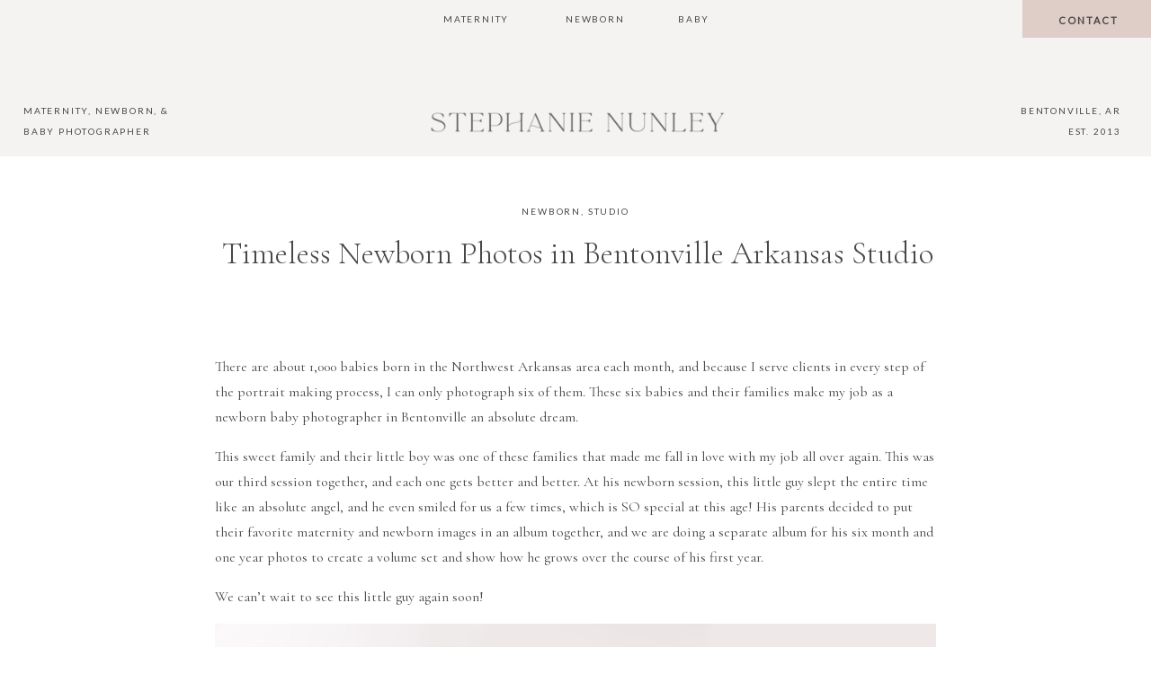

--- FILE ---
content_type: text/html; charset=UTF-8
request_url: https://stephanienunley.com/2021/10/08/timeless-newborn-photography-studio/
body_size: 18474
content:
<!DOCTYPE html>
<html lang="en-US" class="d">
<head>
<link rel="stylesheet" type="text/css" href="//lib.showit.co/engine/2.6.4/showit.css" />
<title>Timeless Newborn Photos in Bentonville Arkansas Studio | stephanienunley.com</title>
<meta name='robots' content='max-image-preview:large' />

            <script data-no-defer="1" data-ezscrex="false" data-cfasync="false" data-pagespeed-no-defer data-cookieconsent="ignore">
                var ctPublicFunctions = {"_ajax_nonce":"c4ab19ca0d","_rest_nonce":"81717cf0d1","_ajax_url":"\/wp-admin\/admin-ajax.php","_rest_url":"https:\/\/stephanienunley.com\/wp-json\/","data__cookies_type":"none","data__ajax_type":"custom_ajax","data__bot_detector_enabled":1,"data__frontend_data_log_enabled":1,"cookiePrefix":"","wprocket_detected":false,"host_url":"stephanienunley.com","text__ee_click_to_select":"Click to select the whole data","text__ee_original_email":"The complete one is","text__ee_got_it":"Got it","text__ee_blocked":"Blocked","text__ee_cannot_connect":"Cannot connect","text__ee_cannot_decode":"Can not decode email. Unknown reason","text__ee_email_decoder":"CleanTalk email decoder","text__ee_wait_for_decoding":"The magic is on the way!","text__ee_decoding_process":"Please wait a few seconds while we decode the contact data."}
            </script>
        
            <script data-no-defer="1" data-ezscrex="false" data-cfasync="false" data-pagespeed-no-defer data-cookieconsent="ignore">
                var ctPublic = {"_ajax_nonce":"c4ab19ca0d","settings__forms__check_internal":"0","settings__forms__check_external":"0","settings__forms__force_protection":0,"settings__forms__search_test":"0","settings__data__bot_detector_enabled":1,"settings__sfw__anti_crawler":0,"blog_home":"https:\/\/stephanienunley.com\/","pixel__setting":"3","pixel__enabled":false,"pixel__url":"https:\/\/moderate9-v4.cleantalk.org\/pixel\/88670c4eab42cadf352cb18c7abe1938.gif","data__email_check_before_post":"1","data__email_check_exist_post":1,"data__cookies_type":"none","data__key_is_ok":true,"data__visible_fields_required":true,"wl_brandname":"Anti-Spam by CleanTalk","wl_brandname_short":"CleanTalk","ct_checkjs_key":848522632,"emailEncoderPassKey":"2b2635632d766dc031ab0724fd9165a8","bot_detector_forms_excluded":"W10=","advancedCacheExists":false,"varnishCacheExists":false,"wc_ajax_add_to_cart":false}
            </script>
        <link rel='dns-prefetch' href='//fd.cleantalk.org' />
<link rel="alternate" type="application/rss+xml" title="stephanienunley.com &raquo; Feed" href="https://stephanienunley.com/feed/" />
<link rel="alternate" type="application/rss+xml" title="stephanienunley.com &raquo; Comments Feed" href="https://stephanienunley.com/comments/feed/" />
<link rel="alternate" type="application/rss+xml" title="stephanienunley.com &raquo; Timeless Newborn Photos in Bentonville Arkansas Studio Comments Feed" href="https://stephanienunley.com/2021/10/08/timeless-newborn-photography-studio/feed/" />
<script type="text/javascript">
/* <![CDATA[ */
window._wpemojiSettings = {"baseUrl":"https:\/\/s.w.org\/images\/core\/emoji\/16.0.1\/72x72\/","ext":".png","svgUrl":"https:\/\/s.w.org\/images\/core\/emoji\/16.0.1\/svg\/","svgExt":".svg","source":{"concatemoji":"https:\/\/stephanienunley.com\/wp-includes\/js\/wp-emoji-release.min.js?ver=6.8.2"}};
/*! This file is auto-generated */
!function(s,n){var o,i,e;function c(e){try{var t={supportTests:e,timestamp:(new Date).valueOf()};sessionStorage.setItem(o,JSON.stringify(t))}catch(e){}}function p(e,t,n){e.clearRect(0,0,e.canvas.width,e.canvas.height),e.fillText(t,0,0);var t=new Uint32Array(e.getImageData(0,0,e.canvas.width,e.canvas.height).data),a=(e.clearRect(0,0,e.canvas.width,e.canvas.height),e.fillText(n,0,0),new Uint32Array(e.getImageData(0,0,e.canvas.width,e.canvas.height).data));return t.every(function(e,t){return e===a[t]})}function u(e,t){e.clearRect(0,0,e.canvas.width,e.canvas.height),e.fillText(t,0,0);for(var n=e.getImageData(16,16,1,1),a=0;a<n.data.length;a++)if(0!==n.data[a])return!1;return!0}function f(e,t,n,a){switch(t){case"flag":return n(e,"\ud83c\udff3\ufe0f\u200d\u26a7\ufe0f","\ud83c\udff3\ufe0f\u200b\u26a7\ufe0f")?!1:!n(e,"\ud83c\udde8\ud83c\uddf6","\ud83c\udde8\u200b\ud83c\uddf6")&&!n(e,"\ud83c\udff4\udb40\udc67\udb40\udc62\udb40\udc65\udb40\udc6e\udb40\udc67\udb40\udc7f","\ud83c\udff4\u200b\udb40\udc67\u200b\udb40\udc62\u200b\udb40\udc65\u200b\udb40\udc6e\u200b\udb40\udc67\u200b\udb40\udc7f");case"emoji":return!a(e,"\ud83e\udedf")}return!1}function g(e,t,n,a){var r="undefined"!=typeof WorkerGlobalScope&&self instanceof WorkerGlobalScope?new OffscreenCanvas(300,150):s.createElement("canvas"),o=r.getContext("2d",{willReadFrequently:!0}),i=(o.textBaseline="top",o.font="600 32px Arial",{});return e.forEach(function(e){i[e]=t(o,e,n,a)}),i}function t(e){var t=s.createElement("script");t.src=e,t.defer=!0,s.head.appendChild(t)}"undefined"!=typeof Promise&&(o="wpEmojiSettingsSupports",i=["flag","emoji"],n.supports={everything:!0,everythingExceptFlag:!0},e=new Promise(function(e){s.addEventListener("DOMContentLoaded",e,{once:!0})}),new Promise(function(t){var n=function(){try{var e=JSON.parse(sessionStorage.getItem(o));if("object"==typeof e&&"number"==typeof e.timestamp&&(new Date).valueOf()<e.timestamp+604800&&"object"==typeof e.supportTests)return e.supportTests}catch(e){}return null}();if(!n){if("undefined"!=typeof Worker&&"undefined"!=typeof OffscreenCanvas&&"undefined"!=typeof URL&&URL.createObjectURL&&"undefined"!=typeof Blob)try{var e="postMessage("+g.toString()+"("+[JSON.stringify(i),f.toString(),p.toString(),u.toString()].join(",")+"));",a=new Blob([e],{type:"text/javascript"}),r=new Worker(URL.createObjectURL(a),{name:"wpTestEmojiSupports"});return void(r.onmessage=function(e){c(n=e.data),r.terminate(),t(n)})}catch(e){}c(n=g(i,f,p,u))}t(n)}).then(function(e){for(var t in e)n.supports[t]=e[t],n.supports.everything=n.supports.everything&&n.supports[t],"flag"!==t&&(n.supports.everythingExceptFlag=n.supports.everythingExceptFlag&&n.supports[t]);n.supports.everythingExceptFlag=n.supports.everythingExceptFlag&&!n.supports.flag,n.DOMReady=!1,n.readyCallback=function(){n.DOMReady=!0}}).then(function(){return e}).then(function(){var e;n.supports.everything||(n.readyCallback(),(e=n.source||{}).concatemoji?t(e.concatemoji):e.wpemoji&&e.twemoji&&(t(e.twemoji),t(e.wpemoji)))}))}((window,document),window._wpemojiSettings);
/* ]]> */
</script>
<style id='wp-emoji-styles-inline-css' type='text/css'>

	img.wp-smiley, img.emoji {
		display: inline !important;
		border: none !important;
		box-shadow: none !important;
		height: 1em !important;
		width: 1em !important;
		margin: 0 0.07em !important;
		vertical-align: -0.1em !important;
		background: none !important;
		padding: 0 !important;
	}
</style>
<link rel='stylesheet' id='wp-block-library-css' href='https://stephanienunley.com/wp-includes/css/dist/block-library/style.min.css?ver=6.8.2' type='text/css' media='all' />
<style id='classic-theme-styles-inline-css' type='text/css'>
/*! This file is auto-generated */
.wp-block-button__link{color:#fff;background-color:#32373c;border-radius:9999px;box-shadow:none;text-decoration:none;padding:calc(.667em + 2px) calc(1.333em + 2px);font-size:1.125em}.wp-block-file__button{background:#32373c;color:#fff;text-decoration:none}
</style>
<style id='global-styles-inline-css' type='text/css'>
:root{--wp--preset--aspect-ratio--square: 1;--wp--preset--aspect-ratio--4-3: 4/3;--wp--preset--aspect-ratio--3-4: 3/4;--wp--preset--aspect-ratio--3-2: 3/2;--wp--preset--aspect-ratio--2-3: 2/3;--wp--preset--aspect-ratio--16-9: 16/9;--wp--preset--aspect-ratio--9-16: 9/16;--wp--preset--color--black: #000000;--wp--preset--color--cyan-bluish-gray: #abb8c3;--wp--preset--color--white: #ffffff;--wp--preset--color--pale-pink: #f78da7;--wp--preset--color--vivid-red: #cf2e2e;--wp--preset--color--luminous-vivid-orange: #ff6900;--wp--preset--color--luminous-vivid-amber: #fcb900;--wp--preset--color--light-green-cyan: #7bdcb5;--wp--preset--color--vivid-green-cyan: #00d084;--wp--preset--color--pale-cyan-blue: #8ed1fc;--wp--preset--color--vivid-cyan-blue: #0693e3;--wp--preset--color--vivid-purple: #9b51e0;--wp--preset--gradient--vivid-cyan-blue-to-vivid-purple: linear-gradient(135deg,rgba(6,147,227,1) 0%,rgb(155,81,224) 100%);--wp--preset--gradient--light-green-cyan-to-vivid-green-cyan: linear-gradient(135deg,rgb(122,220,180) 0%,rgb(0,208,130) 100%);--wp--preset--gradient--luminous-vivid-amber-to-luminous-vivid-orange: linear-gradient(135deg,rgba(252,185,0,1) 0%,rgba(255,105,0,1) 100%);--wp--preset--gradient--luminous-vivid-orange-to-vivid-red: linear-gradient(135deg,rgba(255,105,0,1) 0%,rgb(207,46,46) 100%);--wp--preset--gradient--very-light-gray-to-cyan-bluish-gray: linear-gradient(135deg,rgb(238,238,238) 0%,rgb(169,184,195) 100%);--wp--preset--gradient--cool-to-warm-spectrum: linear-gradient(135deg,rgb(74,234,220) 0%,rgb(151,120,209) 20%,rgb(207,42,186) 40%,rgb(238,44,130) 60%,rgb(251,105,98) 80%,rgb(254,248,76) 100%);--wp--preset--gradient--blush-light-purple: linear-gradient(135deg,rgb(255,206,236) 0%,rgb(152,150,240) 100%);--wp--preset--gradient--blush-bordeaux: linear-gradient(135deg,rgb(254,205,165) 0%,rgb(254,45,45) 50%,rgb(107,0,62) 100%);--wp--preset--gradient--luminous-dusk: linear-gradient(135deg,rgb(255,203,112) 0%,rgb(199,81,192) 50%,rgb(65,88,208) 100%);--wp--preset--gradient--pale-ocean: linear-gradient(135deg,rgb(255,245,203) 0%,rgb(182,227,212) 50%,rgb(51,167,181) 100%);--wp--preset--gradient--electric-grass: linear-gradient(135deg,rgb(202,248,128) 0%,rgb(113,206,126) 100%);--wp--preset--gradient--midnight: linear-gradient(135deg,rgb(2,3,129) 0%,rgb(40,116,252) 100%);--wp--preset--font-size--small: 13px;--wp--preset--font-size--medium: 20px;--wp--preset--font-size--large: 36px;--wp--preset--font-size--x-large: 42px;--wp--preset--spacing--20: 0.44rem;--wp--preset--spacing--30: 0.67rem;--wp--preset--spacing--40: 1rem;--wp--preset--spacing--50: 1.5rem;--wp--preset--spacing--60: 2.25rem;--wp--preset--spacing--70: 3.38rem;--wp--preset--spacing--80: 5.06rem;--wp--preset--shadow--natural: 6px 6px 9px rgba(0, 0, 0, 0.2);--wp--preset--shadow--deep: 12px 12px 50px rgba(0, 0, 0, 0.4);--wp--preset--shadow--sharp: 6px 6px 0px rgba(0, 0, 0, 0.2);--wp--preset--shadow--outlined: 6px 6px 0px -3px rgba(255, 255, 255, 1), 6px 6px rgba(0, 0, 0, 1);--wp--preset--shadow--crisp: 6px 6px 0px rgba(0, 0, 0, 1);}:where(.is-layout-flex){gap: 0.5em;}:where(.is-layout-grid){gap: 0.5em;}body .is-layout-flex{display: flex;}.is-layout-flex{flex-wrap: wrap;align-items: center;}.is-layout-flex > :is(*, div){margin: 0;}body .is-layout-grid{display: grid;}.is-layout-grid > :is(*, div){margin: 0;}:where(.wp-block-columns.is-layout-flex){gap: 2em;}:where(.wp-block-columns.is-layout-grid){gap: 2em;}:where(.wp-block-post-template.is-layout-flex){gap: 1.25em;}:where(.wp-block-post-template.is-layout-grid){gap: 1.25em;}.has-black-color{color: var(--wp--preset--color--black) !important;}.has-cyan-bluish-gray-color{color: var(--wp--preset--color--cyan-bluish-gray) !important;}.has-white-color{color: var(--wp--preset--color--white) !important;}.has-pale-pink-color{color: var(--wp--preset--color--pale-pink) !important;}.has-vivid-red-color{color: var(--wp--preset--color--vivid-red) !important;}.has-luminous-vivid-orange-color{color: var(--wp--preset--color--luminous-vivid-orange) !important;}.has-luminous-vivid-amber-color{color: var(--wp--preset--color--luminous-vivid-amber) !important;}.has-light-green-cyan-color{color: var(--wp--preset--color--light-green-cyan) !important;}.has-vivid-green-cyan-color{color: var(--wp--preset--color--vivid-green-cyan) !important;}.has-pale-cyan-blue-color{color: var(--wp--preset--color--pale-cyan-blue) !important;}.has-vivid-cyan-blue-color{color: var(--wp--preset--color--vivid-cyan-blue) !important;}.has-vivid-purple-color{color: var(--wp--preset--color--vivid-purple) !important;}.has-black-background-color{background-color: var(--wp--preset--color--black) !important;}.has-cyan-bluish-gray-background-color{background-color: var(--wp--preset--color--cyan-bluish-gray) !important;}.has-white-background-color{background-color: var(--wp--preset--color--white) !important;}.has-pale-pink-background-color{background-color: var(--wp--preset--color--pale-pink) !important;}.has-vivid-red-background-color{background-color: var(--wp--preset--color--vivid-red) !important;}.has-luminous-vivid-orange-background-color{background-color: var(--wp--preset--color--luminous-vivid-orange) !important;}.has-luminous-vivid-amber-background-color{background-color: var(--wp--preset--color--luminous-vivid-amber) !important;}.has-light-green-cyan-background-color{background-color: var(--wp--preset--color--light-green-cyan) !important;}.has-vivid-green-cyan-background-color{background-color: var(--wp--preset--color--vivid-green-cyan) !important;}.has-pale-cyan-blue-background-color{background-color: var(--wp--preset--color--pale-cyan-blue) !important;}.has-vivid-cyan-blue-background-color{background-color: var(--wp--preset--color--vivid-cyan-blue) !important;}.has-vivid-purple-background-color{background-color: var(--wp--preset--color--vivid-purple) !important;}.has-black-border-color{border-color: var(--wp--preset--color--black) !important;}.has-cyan-bluish-gray-border-color{border-color: var(--wp--preset--color--cyan-bluish-gray) !important;}.has-white-border-color{border-color: var(--wp--preset--color--white) !important;}.has-pale-pink-border-color{border-color: var(--wp--preset--color--pale-pink) !important;}.has-vivid-red-border-color{border-color: var(--wp--preset--color--vivid-red) !important;}.has-luminous-vivid-orange-border-color{border-color: var(--wp--preset--color--luminous-vivid-orange) !important;}.has-luminous-vivid-amber-border-color{border-color: var(--wp--preset--color--luminous-vivid-amber) !important;}.has-light-green-cyan-border-color{border-color: var(--wp--preset--color--light-green-cyan) !important;}.has-vivid-green-cyan-border-color{border-color: var(--wp--preset--color--vivid-green-cyan) !important;}.has-pale-cyan-blue-border-color{border-color: var(--wp--preset--color--pale-cyan-blue) !important;}.has-vivid-cyan-blue-border-color{border-color: var(--wp--preset--color--vivid-cyan-blue) !important;}.has-vivid-purple-border-color{border-color: var(--wp--preset--color--vivid-purple) !important;}.has-vivid-cyan-blue-to-vivid-purple-gradient-background{background: var(--wp--preset--gradient--vivid-cyan-blue-to-vivid-purple) !important;}.has-light-green-cyan-to-vivid-green-cyan-gradient-background{background: var(--wp--preset--gradient--light-green-cyan-to-vivid-green-cyan) !important;}.has-luminous-vivid-amber-to-luminous-vivid-orange-gradient-background{background: var(--wp--preset--gradient--luminous-vivid-amber-to-luminous-vivid-orange) !important;}.has-luminous-vivid-orange-to-vivid-red-gradient-background{background: var(--wp--preset--gradient--luminous-vivid-orange-to-vivid-red) !important;}.has-very-light-gray-to-cyan-bluish-gray-gradient-background{background: var(--wp--preset--gradient--very-light-gray-to-cyan-bluish-gray) !important;}.has-cool-to-warm-spectrum-gradient-background{background: var(--wp--preset--gradient--cool-to-warm-spectrum) !important;}.has-blush-light-purple-gradient-background{background: var(--wp--preset--gradient--blush-light-purple) !important;}.has-blush-bordeaux-gradient-background{background: var(--wp--preset--gradient--blush-bordeaux) !important;}.has-luminous-dusk-gradient-background{background: var(--wp--preset--gradient--luminous-dusk) !important;}.has-pale-ocean-gradient-background{background: var(--wp--preset--gradient--pale-ocean) !important;}.has-electric-grass-gradient-background{background: var(--wp--preset--gradient--electric-grass) !important;}.has-midnight-gradient-background{background: var(--wp--preset--gradient--midnight) !important;}.has-small-font-size{font-size: var(--wp--preset--font-size--small) !important;}.has-medium-font-size{font-size: var(--wp--preset--font-size--medium) !important;}.has-large-font-size{font-size: var(--wp--preset--font-size--large) !important;}.has-x-large-font-size{font-size: var(--wp--preset--font-size--x-large) !important;}
:where(.wp-block-post-template.is-layout-flex){gap: 1.25em;}:where(.wp-block-post-template.is-layout-grid){gap: 1.25em;}
:where(.wp-block-columns.is-layout-flex){gap: 2em;}:where(.wp-block-columns.is-layout-grid){gap: 2em;}
:root :where(.wp-block-pullquote){font-size: 1.5em;line-height: 1.6;}
</style>
<link rel='stylesheet' id='cleantalk-public-css-css' href='https://stephanienunley.com/wp-content/plugins/cleantalk-spam-protect/css/cleantalk-public.min.css?ver=6.67_1762444149' type='text/css' media='all' />
<link rel='stylesheet' id='cleantalk-email-decoder-css-css' href='https://stephanienunley.com/wp-content/plugins/cleantalk-spam-protect/css/cleantalk-email-decoder.min.css?ver=6.67_1762444149' type='text/css' media='all' />
<script type="text/javascript" src="https://stephanienunley.com/wp-content/plugins/cleantalk-spam-protect/js/apbct-public-bundle.min.js?ver=6.67_1762444149" id="apbct-public-bundle.min-js-js"></script>
<script type="text/javascript" src="https://fd.cleantalk.org/ct-bot-detector-wrapper.js?ver=6.67" id="ct_bot_detector-js" defer="defer" data-wp-strategy="defer"></script>
<script type="text/javascript" src="https://stephanienunley.com/wp-includes/js/jquery/jquery.min.js?ver=3.7.1" id="jquery-core-js"></script>
<script type="text/javascript" src="https://stephanienunley.com/wp-includes/js/jquery/jquery-migrate.min.js?ver=3.4.1" id="jquery-migrate-js"></script>
<script type="text/javascript" src="https://stephanienunley.com/wp-content/plugins/showit/public/js/showit.js?ver=1766573573" id="si-script-js"></script>
<link rel="https://api.w.org/" href="https://stephanienunley.com/wp-json/" /><link rel="alternate" title="JSON" type="application/json" href="https://stephanienunley.com/wp-json/wp/v2/posts/146" /><link rel="EditURI" type="application/rsd+xml" title="RSD" href="https://stephanienunley.com/xmlrpc.php?rsd" />
<link rel="canonical" href="https://stephanienunley.com/2021/10/08/timeless-newborn-photography-studio/" />
<link rel='shortlink' href='https://stephanienunley.com/?p=146' />
<link rel="alternate" title="oEmbed (JSON)" type="application/json+oembed" href="https://stephanienunley.com/wp-json/oembed/1.0/embed?url=https%3A%2F%2Fstephanienunley.com%2F2021%2F10%2F08%2Ftimeless-newborn-photography-studio%2F" />
<link rel="alternate" title="oEmbed (XML)" type="text/xml+oembed" href="https://stephanienunley.com/wp-json/oembed/1.0/embed?url=https%3A%2F%2Fstephanienunley.com%2F2021%2F10%2F08%2Ftimeless-newborn-photography-studio%2F&#038;format=xml" />

<meta charset="UTF-8" />
<meta name="viewport" content="width=device-width, initial-scale=1" />
<link rel="icon" type="image/png" href="//static.showit.co/200/jT9nFs_GRqCP818_bokDrA/165907/favicon.png" />
<link rel="preconnect" href="https://static.showit.co" />

<link rel="preconnect" href="https://fonts.googleapis.com">
<link rel="preconnect" href="https://fonts.gstatic.com" crossorigin>
<link href="https://fonts.googleapis.com/css?family=Lato:regular|Cormorant+Garamond:regular|Cormorant+Garamond:300|Montserrat:regular|Cormorant+Garamond:300italic" rel="stylesheet" type="text/css"/>
<script id="init_data" type="application/json">
{"mobile":{"w":320},"desktop":{"w":1200,"bgFillType":"color","bgColor":"#000000:0"},"sid":"ew2vjxs0qjc3ei2xi-6jha","break":768,"assetURL":"//static.showit.co","contactFormId":"165907/296328","cfAction":"aHR0cHM6Ly9jbGllbnRzZXJ2aWNlLnNob3dpdC5jby9jb250YWN0Zm9ybQ==","sgAction":"aHR0cHM6Ly9jbGllbnRzZXJ2aWNlLnNob3dpdC5jby9zb2NpYWxncmlk","blockData":[{"slug":"navigation","visible":"a","states":[],"d":{"h":43,"w":1200,"locking":{"scrollOffset":1,"side":"st"},"trIn":{"type":"none"},"trOut":{"type":"none"},"bgFillType":"color","bgColor":"#f5f3f2","bgMediaType":"none"},"m":{"h":50,"w":320,"locking":{"side":"st"},"trIn":{"type":"none"},"trOut":{"type":"none"},"bgFillType":"color","bgColor":"#f5f3f2","bgMediaType":"none"}},{"slug":"logo","visible":"d","states":[],"d":{"h":131,"w":1200,"trIn":{"type":"none"},"trOut":{"type":"none"},"stateTrIn":{"type":"none"},"stateTrOut":{"type":"none"},"bgFillType":"color","bgColor":"#f5f3f2","bgMediaType":"none"},"m":{"h":200,"w":320,"bgFillType":"color","bgColor":"colors-7","bgMediaType":"none"}},{"slug":"post-header","visible":"a","states":[],"d":{"h":197,"w":1200,"nature":"dH","bgFillType":"color","bgColor":"#FFFFFF","bgMediaType":"none"},"m":{"h":92,"w":320,"bgFillType":"color","bgColor":"#FFFFFF","bgMediaType":"none"}},{"slug":"text","visible":"a","states":[],"d":{"h":579,"w":1200,"nature":"dH","bgFillType":"color","bgColor":"#FFFFFF","bgMediaType":"none"},"m":{"h":231,"w":320,"nature":"dH","bgFillType":"color","bgColor":"#FFFFFF","bgMediaType":"none"}},{"slug":"pagination","visible":"a","states":[],"d":{"h":57,"w":1200,"bgFillType":"color","bgColor":"#FFFFFF","bgMediaType":"none"},"m":{"h":80,"w":320,"bgFillType":"color","bgColor":"#FFFFFF","bgMediaType":"none"}},{"slug":"post-comments","visible":"a","states":[],"d":{"h":100,"w":1200,"nature":"dH","bgFillType":"color","bgColor":"#FFFFFF","bgMediaType":"none"},"m":{"h":55,"w":320,"bgFillType":"color","bgColor":"#FFFFFF","bgMediaType":"none"}},{"slug":"comments-form","visible":"a","states":[],"d":{"h":100,"w":1200,"nature":"dH","bgFillType":"color","bgColor":"#FFFFFF","bgMediaType":"none"},"m":{"h":71,"w":320,"bgFillType":"color","bgColor":"#FFFFFF","bgMediaType":"none"}},{"slug":"footer","visible":"a","states":[],"d":{"h":653,"w":1200,"bgFillType":"color","bgColor":"#f5f3f2","bgMediaType":"none"},"m":{"h":664,"w":320,"bgFillType":"color","bgColor":"#f2f0ed","bgMediaType":"none"}},{"slug":"mobile-nav","visible":"m","states":[],"d":{"h":400,"w":1200,"bgFillType":"color","bgColor":"#FFFFFF","bgMediaType":"none"},"m":{"h":600,"w":320,"locking":{"side":"t"},"trIn":{"type":"slide","direction":"Down"},"trOut":{"type":"slide","direction":"Up"},"bgFillType":"color","bgColor":"colors-7","bgMediaType":"none","tr":{"in":{"cl":"slideInDown","d":"0.5","dl":"0"},"out":{"cl":"slideOutUp","d":"0.5","dl":"0"}}}}],"elementData":[{"type":"simple","visible":"d","id":"navigation_0","blockId":"navigation","m":{"x":48,"y":8,"w":224,"h":35,"a":0},"d":{"x":1057,"y":-2,"w":143,"h":44,"a":0,"lockH":"r"}},{"type":"text","visible":"d","id":"navigation_1","blockId":"navigation","m":{"x":122,"y":18,"w":75.60000000000001,"h":14,"a":0},"d":{"x":453,"y":10,"w":81,"h":16,"a":0,"trIn":{"cl":"fadeIn","d":"0.5","dl":"0"}}},{"type":"text","visible":"d","id":"navigation_2","blockId":"navigation","m":{"x":122,"y":18,"w":75.60000000000001,"h":14,"a":0},"d":{"x":589,"y":10,"w":69,"h":16,"a":0,"trIn":{"cl":"fadeIn","d":"0.5","dl":"0"}}},{"type":"text","visible":"d","id":"navigation_3","blockId":"navigation","m":{"x":122,"y":18,"w":75.60000000000001,"h":14,"a":0},"d":{"x":714,"y":10,"w":34,"h":16,"a":0,"trIn":{"cl":"fadeIn","d":"0.5","dl":"0"}}},{"type":"text","visible":"d","id":"navigation_4","blockId":"navigation","m":{"x":122,"y":18,"w":75.60000000000001,"h":14,"a":0},"d":{"x":1097,"y":10,"w":76,"h":16,"a":0,"trIn":{"cl":"fadeIn","d":"0.5","dl":"0"},"lockH":"r"}},{"type":"icon","visible":"m","id":"navigation_5","blockId":"navigation","m":{"x":271,"y":3,"w":45,"h":45,"a":0},"d":{"x":550,"y":27,"w":100,"h":100,"a":0},"pc":[{"type":"show","block":"mobile-nav"}]},{"type":"graphic","visible":"m","id":"navigation_6","blockId":"navigation","m":{"x":11,"y":17,"w":187,"h":16,"a":0},"d":{"x":460,"y":7,"w":281,"h":30,"a":0},"c":{"key":"6KZismwMMxuNoYLBDUqziQ/165907/logo-3.png","aspect_ratio":9.36424}},{"type":"graphic","visible":"d","id":"logo_0","blockId":"logo","m":{"x":83,"y":8,"w":154,"h":35,"a":0},"d":{"x":410,"y":74,"w":380,"h":36,"a":0,"gs":{"t":"fit"}},"c":{"key":"6KZismwMMxuNoYLBDUqziQ/165907/logo-3.png","aspect_ratio":9.36424}},{"type":"text","visible":"a","id":"logo_1","blockId":"logo","m":{"x":122,"y":18,"w":75.60000000000001,"h":14,"a":0},"d":{"x":996,"y":69,"w":171,"h":45,"a":0,"trIn":{"cl":"fadeIn","d":"0.5","dl":"0"},"lockH":"r"}},{"type":"text","visible":"a","id":"logo_2","blockId":"logo","m":{"x":122,"y":18,"w":75.60000000000001,"h":14,"a":0},"d":{"x":26,"y":69,"w":168,"h":45,"a":0,"trIn":{"cl":"fadeIn","d":"0.5","dl":"0"},"lockH":"l"}},{"type":"text","visible":"d","id":"post-header_0","blockId":"post-header","m":{"x":37,"y":98,"w":248.003,"h":16.003,"a":0},"d":{"x":340,"y":52,"w":520,"h":18,"a":0}},{"type":"text","visible":"a","id":"post-header_1","blockId":"post-header","m":{"x":25.5,"y":46,"w":269,"h":45,"a":0},"d":{"x":197,"y":82,"w":811,"h":115,"a":0}},{"type":"text","visible":"a","id":"text_0","blockId":"text","m":{"x":44,"y":22.333,"w":236.012,"h":208.004,"a":0},"d":{"x":198.999,"y":23,"w":802.003,"h":331.001,"a":0}},{"type":"text","visible":"a","id":"pagination_0","blockId":"pagination","m":{"x":21.997,"y":37,"w":133.004,"h":15,"a":0},"d":{"x":197.091,"y":23.992,"w":378.015,"h":19.013,"a":0}},{"type":"text","visible":"a","id":"pagination_1","blockId":"pagination","m":{"x":178.997,"y":37.444,"w":117.01,"h":15,"a":0},"d":{"x":623.091,"y":23.992,"w":383.008,"h":19.006,"a":0}},{"type":"text","visible":"a","id":"post-comments_0","blockId":"post-comments","m":{"x":46.5,"y":20,"w":227,"h":15,"a":0},"d":{"x":198.993,"y":37.494,"w":802.014,"h":25.012,"a":0}},{"type":"text","visible":"a","id":"comments-form_0","blockId":"comments-form","m":{"x":46.5,"y":28,"w":227,"h":15,"a":0},"d":{"x":196.993,"y":40.494,"w":806.014,"h":19.012,"a":0}},{"type":"text","visible":"a","id":"footer_0","blockId":"footer","m":{"x":42,"y":82,"w":131,"h":22,"a":0},"d":{"x":54,"y":119,"w":123,"h":16,"a":0}},{"type":"text","visible":"a","id":"footer_1","blockId":"footer","m":{"x":97,"y":646,"w":131,"h":22,"a":0},"d":{"x":923,"y":636,"w":143,"h":16,"a":0,"lockH":"r"}},{"type":"text","visible":"a","id":"footer_2","blockId":"footer","m":{"x":228,"y":646,"w":85,"h":22,"a":0},"d":{"x":1072,"y":636,"w":126,"h":16,"a":0,"lockH":"r"}},{"type":"graphic","visible":"a","id":"footer_3","blockId":"footer","m":{"x":40,"y":13,"w":237,"h":58,"a":0},"d":{"x":38,"y":40,"w":350,"h":59,"a":0,"gs":{"t":"fit"}},"c":{"key":"6KZismwMMxuNoYLBDUqziQ/165907/logo-3.png","aspect_ratio":9.36424}},{"type":"text","visible":"a","id":"footer_4","blockId":"footer","m":{"x":42,"y":113,"w":131,"h":22,"a":0},"d":{"x":54,"y":151,"w":123,"h":16,"a":0}},{"type":"text","visible":"a","id":"footer_5","blockId":"footer","m":{"x":42,"y":145,"w":131,"h":22,"a":0},"d":{"x":54,"y":183,"w":123,"h":16,"a":0}},{"type":"text","visible":"a","id":"footer_6","blockId":"footer","m":{"x":42,"y":176,"w":135,"h":34,"a":0},"d":{"x":54,"y":215,"w":154,"h":16,"a":0}},{"type":"text","visible":"a","id":"footer_7","blockId":"footer","m":{"x":42,"y":226,"w":131,"h":22,"a":0},"d":{"x":280,"y":119,"w":197,"h":16,"a":0}},{"type":"text","visible":"a","id":"footer_8","blockId":"footer","m":{"x":207,"y":113,"w":60,"h":22,"a":0},"d":{"x":280,"y":151,"w":130,"h":16,"a":0}},{"type":"text","visible":"a","id":"footer_9","blockId":"footer","m":{"x":207,"y":82,"w":53,"h":22,"a":0},"d":{"x":280,"y":183,"w":123,"h":16,"a":0}},{"type":"text","visible":"a","id":"footer_10","blockId":"footer","m":{"x":207,"y":176,"w":71,"h":32,"a":0},"d":{"x":54,"y":247,"w":143,"h":16,"a":0}},{"type":"text","visible":"a","id":"footer_11","blockId":"footer","m":{"x":207,"y":145,"w":58,"h":22,"a":0},"d":{"x":280,"y":215,"w":143,"h":16,"a":0}},{"type":"social","visible":"a","id":"footer_12","blockId":"footer","m":{"x":-2,"y":511,"w":325,"h":127,"a":0},"d":{"x":-3,"y":336,"w":1204,"h":295,"a":0,"lockH":"s"}},{"type":"text","visible":"a","id":"footer_13","blockId":"footer","m":{"x":207,"y":226,"w":64,"h":22,"a":0},"d":{"x":280,"y":247,"w":143,"h":16,"a":0}},{"type":"text","visible":"a","id":"footer_16","blockId":"footer","m":{"x":49,"y":483,"w":223,"h":22,"a":0},"d":{"x":889,"y":311,"w":210,"h":16,"a":0,"lockH":"r"}},{"type":"line","visible":"a","id":"footer_17","blockId":"footer","m":{"x":40,"y":471,"w":240,"a":0},"d":{"x":1101,"y":321,"w":128,"h":1,"a":0,"o":100,"lockH":"r"}},{"type":"line","visible":"d","id":"footer_18","blockId":"footer","m":{"x":48,"y":298,"w":224,"h":3,"a":0},"d":{"x":-3,"y":321,"w":884,"h":1,"a":0,"o":100,"lockH":"s"}},{"type":"text","visible":"a","id":"footer_19","blockId":"footer","m":{"x":45,"y":368,"w":231,"h":83,"a":0},"d":{"x":802,"y":172,"w":209,"h":91,"a":0,"trIn":{"cl":"fadeIn","d":"0.5","dl":0.35}}},{"type":"text","visible":"a","id":"footer_20","blockId":"footer","m":{"x":40,"y":295,"w":240,"h":57,"a":0},"d":{"x":804,"y":119,"w":365,"h":57,"a":0}},{"type":"line","visible":"a","id":"footer_21","blockId":"footer","m":{"x":40,"y":270,"w":240,"a":0},"d":{"x":-3,"y":15,"w":1208,"h":1,"a":0,"o":100,"lockH":"s"}},{"type":"simple","visible":"a","id":"mobile-nav_0","blockId":"mobile-nav","m":{"x":-1,"y":0,"w":328,"h":50,"a":0},"d":{"x":360,"y":120,"w":480,"h":160,"a":0}},{"type":"icon","visible":"m","id":"mobile-nav_1","blockId":"mobile-nav","m":{"x":280,"y":10,"w":29,"h":28,"a":0,"lockV":"t"},"d":{"x":575,"y":175,"w":100,"h":100,"a":0},"pc":[{"type":"hide","block":"mobile-nav"}]},{"type":"icon","visible":"a","id":"mobile-nav_2","blockId":"mobile-nav","m":{"x":249,"y":436,"w":20,"h":20,"a":0},"d":{"x":1069,"y":36.81,"w":16.065,"h":14.831,"a":0}},{"type":"text","visible":"m","id":"mobile-nav_3","blockId":"mobile-nav","m":{"x":48,"y":130,"w":203,"h":23,"a":0},"d":{"x":562,"y":193,"w":97.19999999999999,"h":18,"a":0}},{"type":"text","visible":"m","id":"mobile-nav_4","blockId":"mobile-nav","m":{"x":48,"y":174,"w":189,"h":23,"a":0},"d":{"x":562,"y":193,"w":97.19999999999999,"h":18,"a":0}},{"type":"text","visible":"m","id":"mobile-nav_5","blockId":"mobile-nav","m":{"x":48,"y":218,"w":211,"h":23,"a":0},"d":{"x":562,"y":193,"w":97.19999999999999,"h":18,"a":0}},{"type":"text","visible":"m","id":"mobile-nav_6","blockId":"mobile-nav","m":{"x":48,"y":262,"w":212,"h":23,"a":0},"d":{"x":562,"y":193,"w":97.19999999999999,"h":18,"a":0}},{"type":"text","visible":"m","id":"mobile-nav_7","blockId":"mobile-nav","m":{"x":48,"y":439,"w":182,"h":23,"a":0},"d":{"x":562,"y":193,"w":97.19999999999999,"h":18,"a":0}},{"type":"text","visible":"m","id":"mobile-nav_8","blockId":"mobile-nav","m":{"x":48,"y":351,"w":206,"h":23,"a":0},"d":{"x":562,"y":193,"w":97.19999999999999,"h":18,"a":0}},{"type":"simple","visible":"a","id":"mobile-nav_9","blockId":"mobile-nav","m":{"x":88,"y":495,"w":144,"h":36,"a":0},"d":{"x":360,"y":120,"w":480,"h":160,"a":0}},{"type":"text","visible":"m","id":"mobile-nav_10","blockId":"mobile-nav","m":{"x":88,"y":494,"w":143,"h":36,"a":0},"d":{"x":562,"y":193,"w":97.19999999999999,"h":18,"a":0}},{"type":"graphic","visible":"m","id":"mobile-nav_11","blockId":"mobile-nav","m":{"x":28,"y":5,"w":185,"h":44,"a":0},"d":{"x":534,"y":7,"w":132,"h":30,"a":0,"gs":{"t":"fit"}},"c":{"key":"6KZismwMMxuNoYLBDUqziQ/165907/logo-3.png","aspect_ratio":9.36424}},{"type":"text","visible":"m","id":"mobile-nav_12","blockId":"mobile-nav","m":{"x":48,"y":307,"w":214,"h":23,"a":0},"d":{"x":562,"y":193,"w":97.19999999999999,"h":18,"a":0}},{"type":"line","visible":"a","id":"mobile-nav_13","blockId":"mobile-nav","m":{"x":48,"y":158,"w":224,"h":1,"a":0},"d":{"x":360,"y":199,"w":480,"h":3,"a":0}},{"type":"line","visible":"a","id":"mobile-nav_14","blockId":"mobile-nav","m":{"x":48,"y":204,"w":224,"h":1,"a":0},"d":{"x":360,"y":199,"w":480,"h":3,"a":0}},{"type":"line","visible":"a","id":"mobile-nav_15","blockId":"mobile-nav","m":{"x":48,"y":247,"w":224,"h":1,"a":0},"d":{"x":360,"y":199,"w":480,"h":3,"a":0}},{"type":"line","visible":"a","id":"mobile-nav_16","blockId":"mobile-nav","m":{"x":48,"y":289,"w":224,"h":1,"a":0},"d":{"x":360,"y":199,"w":480,"h":3,"a":0}},{"type":"line","visible":"a","id":"mobile-nav_17","blockId":"mobile-nav","m":{"x":48,"y":334,"w":224,"h":1,"a":0},"d":{"x":360,"y":199,"w":480,"h":3,"a":0}},{"type":"line","visible":"a","id":"mobile-nav_18","blockId":"mobile-nav","m":{"x":48,"y":381,"w":224,"h":1,"a":0},"d":{"x":360,"y":199,"w":480,"h":3,"a":0}},{"type":"line","visible":"a","id":"mobile-nav_19","blockId":"mobile-nav","m":{"x":48,"y":423,"w":224,"h":1,"a":0},"d":{"x":360,"y":199,"w":480,"h":3,"a":0}},{"type":"text","visible":"m","id":"mobile-nav_20","blockId":"mobile-nav","m":{"x":48,"y":395,"w":187,"h":23,"a":0},"d":{"x":562,"y":193,"w":97.19999999999999,"h":18,"a":0}}]}
</script>
<link
rel="stylesheet"
type="text/css"
href="https://cdnjs.cloudflare.com/ajax/libs/animate.css/3.4.0/animate.min.css"
/>


<script src="//lib.showit.co/engine/2.6.4/showit-lib.min.js"></script>
<script src="//lib.showit.co/engine/2.6.4/showit.min.js"></script>
<script>

function initPage(){

}
</script>

<style id="si-page-css">
html.m {background-color:rgba(0,0,0,0);}
html.d {background-color:rgba(0,0,0,0);}
.d .se:has(.st-primary) {border-radius:10px;box-shadow:none;opacity:1;overflow:hidden;transition-duration:0.5s;}
.d .st-primary {padding:10px 14px 10px 14px;border-width:0px;border-color:rgba(4,4,4,1);background-color:rgba(4,4,4,1);background-image:none;border-radius:inherit;transition-duration:0.5s;}
.d .st-primary span {color:rgba(255,255,255,1);font-family:'Montserrat';font-weight:400;font-style:normal;font-size:16px;text-align:center;text-transform:uppercase;letter-spacing:0em;line-height:1.5;transition-duration:0.5s;}
.d .se:has(.st-primary:hover), .d .se:has(.trigger-child-hovers:hover .st-primary) {}
.d .st-primary.se-button:hover, .d .trigger-child-hovers:hover .st-primary.se-button {background-color:rgba(4,4,4,1);background-image:none;transition-property:background-color,background-image;}
.d .st-primary.se-button:hover span, .d .trigger-child-hovers:hover .st-primary.se-button span {}
.m .se:has(.st-primary) {border-radius:10px;box-shadow:none;opacity:1;overflow:hidden;}
.m .st-primary {padding:10px 14px 10px 14px;border-width:0px;border-color:rgba(4,4,4,1);background-color:rgba(4,4,4,1);background-image:none;border-radius:inherit;}
.m .st-primary span {color:rgba(255,255,255,1);font-family:'Montserrat';font-weight:400;font-style:normal;font-size:14px;text-align:center;text-transform:uppercase;letter-spacing:0.1em;}
.d .se:has(.st-secondary) {border-radius:10px;box-shadow:none;opacity:1;overflow:hidden;transition-duration:0.5s;}
.d .st-secondary {padding:10px 14px 10px 14px;border-width:2px;border-color:rgba(4,4,4,1);background-color:rgba(0,0,0,0);background-image:none;border-radius:inherit;transition-duration:0.5s;}
.d .st-secondary span {color:rgba(4,4,4,1);font-family:'Montserrat';font-weight:400;font-style:normal;font-size:16px;text-align:center;text-transform:uppercase;letter-spacing:0em;line-height:1.5;transition-duration:0.5s;}
.d .se:has(.st-secondary:hover), .d .se:has(.trigger-child-hovers:hover .st-secondary) {}
.d .st-secondary.se-button:hover, .d .trigger-child-hovers:hover .st-secondary.se-button {border-color:rgba(4,4,4,0.7);background-color:rgba(0,0,0,0);background-image:none;transition-property:border-color,background-color,background-image;}
.d .st-secondary.se-button:hover span, .d .trigger-child-hovers:hover .st-secondary.se-button span {color:rgba(4,4,4,0.7);transition-property:color;}
.m .se:has(.st-secondary) {border-radius:10px;box-shadow:none;opacity:1;overflow:hidden;}
.m .st-secondary {padding:10px 14px 10px 14px;border-width:2px;border-color:rgba(4,4,4,1);background-color:rgba(0,0,0,0);background-image:none;border-radius:inherit;}
.m .st-secondary span {color:rgba(4,4,4,1);font-family:'Montserrat';font-weight:400;font-style:normal;font-size:14px;text-align:center;text-transform:uppercase;letter-spacing:0.1em;}
.d .st-d-title,.d .se-wpt h1 {color:rgba(71,71,71,1);line-height:1.5;letter-spacing:0em;font-size:50px;text-align:center;font-family:'Cormorant Garamond';font-weight:400;font-style:normal;}
.d .se-wpt h1 {margin-bottom:30px;}
.d .st-d-title.se-rc a {text-decoration:none;color:rgba(71,71,71,1);}
.d .st-d-title.se-rc a:hover {text-decoration:none;color:rgba(222,206,199,1);opacity:0.8;}
.m .st-m-title,.m .se-wpt h1 {color:rgba(71,71,71,1);font-size:30px;text-align:center;font-family:'Cormorant Garamond';font-weight:400;font-style:normal;}
.m .se-wpt h1 {margin-bottom:20px;}
.m .st-m-title.se-rc a {color:rgba(71,71,71,1);}
.m .st-m-title.se-rc a:hover {text-decoration:underline;color:rgba(71,71,71,1);opacity:0.8;}
.d .st-d-heading,.d .se-wpt h2 {color:rgba(71,71,71,1);line-height:1.5;letter-spacing:0em;font-size:35px;text-align:center;font-family:'Cormorant Garamond';font-weight:300;font-style:normal;}
.d .se-wpt h2 {margin-bottom:24px;}
.d .st-d-heading.se-rc a {color:rgba(71,71,71,1);}
.d .st-d-heading.se-rc a:hover {text-decoration:underline;color:rgba(71,71,71,1);opacity:0.8;}
.m .st-m-heading,.m .se-wpt h2 {color:rgba(71,71,71,1);line-height:1.2;letter-spacing:0em;font-size:24px;text-align:center;font-family:'Cormorant Garamond';font-weight:300;font-style:normal;}
.m .se-wpt h2 {margin-bottom:20px;}
.m .st-m-heading.se-rc a {color:rgba(71,71,71,1);}
.m .st-m-heading.se-rc a:hover {text-decoration:underline;color:rgba(71,71,71,1);opacity:0.8;}
.d .st-d-subheading,.d .se-wpt h3 {color:rgba(71,71,71,1);text-transform:uppercase;line-height:1.5;letter-spacing:0em;font-size:16px;text-align:center;font-family:'Montserrat';font-weight:400;font-style:normal;}
.d .se-wpt h3 {margin-bottom:18px;}
.d .st-d-subheading.se-rc a {color:rgba(71,71,71,1);}
.d .st-d-subheading.se-rc a:hover {text-decoration:underline;color:rgba(71,71,71,1);opacity:0.8;}
.m .st-m-subheading,.m .se-wpt h3 {color:rgba(71,71,71,1);text-transform:uppercase;letter-spacing:0.1em;font-size:14px;text-align:center;font-family:'Montserrat';font-weight:400;font-style:normal;}
.m .se-wpt h3 {margin-bottom:18px;}
.m .st-m-subheading.se-rc a {color:rgba(71,71,71,1);}
.m .st-m-subheading.se-rc a:hover {text-decoration:underline;color:rgba(71,71,71,1);opacity:0.8;}
.d .st-d-paragraph {color:rgba(71,71,71,1);line-height:1.8;letter-spacing:0em;font-size:13px;text-align:left;font-family:'Montserrat';font-weight:400;font-style:normal;}
.d .se-wpt p {margin-bottom:16px;}
.d .st-d-paragraph.se-rc a {color:rgba(71,71,71,1);}
.d .st-d-paragraph.se-rc a:hover {text-decoration:underline;color:rgba(71,71,71,1);opacity:0.8;}
.m .st-m-paragraph {color:rgba(71,71,71,1);line-height:2;letter-spacing:0em;font-size:15px;font-family:'Cormorant Garamond';font-weight:400;font-style:normal;}
.m .se-wpt p {margin-bottom:16px;}
.m .st-m-paragraph.se-rc a {color:rgba(71,71,71,1);}
.m .st-m-paragraph.se-rc a:hover {text-decoration:underline;color:rgba(71,71,71,1);opacity:0.8;}
.sib-navigation {z-index:15;}
.m .sib-navigation {height:50px;}
.d .sib-navigation {height:43px;}
.m .sib-navigation .ss-bg {background-color:rgba(245,243,242,1);}
.d .sib-navigation .ss-bg {background-color:rgba(245,243,242,1);}
.d .sie-navigation_0 {left:1057px;top:-2px;width:143px;height:44px;}
.m .sie-navigation_0 {left:48px;top:8px;width:224px;height:35px;display:none;}
.d .sie-navigation_0 .se-simple:hover {}
.m .sie-navigation_0 .se-simple:hover {}
.d .sie-navigation_0 .se-simple {background-color:rgba(222,206,199,1);}
.m .sie-navigation_0 .se-simple {background-color:rgba(4,4,4,1);}
.d .sie-navigation_1 {left:453px;top:10px;width:81px;height:16px;}
.m .sie-navigation_1 {left:122px;top:18px;width:75.60000000000001px;height:14px;display:none;}
.d .sie-navigation_1-text {text-transform:uppercase;line-height:2.3;letter-spacing:0.18em;font-size:10px;font-family:'Lato';font-weight:400;font-style:normal;}
.d .sie-navigation_2 {left:589px;top:10px;width:69px;height:16px;}
.m .sie-navigation_2 {left:122px;top:18px;width:75.60000000000001px;height:14px;display:none;}
.d .sie-navigation_2-text {text-transform:uppercase;line-height:2.3;letter-spacing:0.18em;font-size:10px;font-family:'Lato';font-weight:400;font-style:normal;}
.d .sie-navigation_3 {left:714px;top:10px;width:34px;height:16px;}
.m .sie-navigation_3 {left:122px;top:18px;width:75.60000000000001px;height:14px;display:none;}
.d .sie-navigation_3-text {text-transform:uppercase;line-height:2.3;letter-spacing:0.18em;font-size:10px;font-family:'Lato';font-weight:400;font-style:normal;}
.d .sie-navigation_4 {left:1097px;top:10px;width:76px;height:16px;}
.m .sie-navigation_4 {left:122px;top:18px;width:75.60000000000001px;height:14px;display:none;}
.d .sie-navigation_4-text {text-transform:uppercase;line-height:2.3;letter-spacing:0.18em;font-size:11px;font-family:'Lato';font-weight:400;font-style:normal;}
.d .sie-navigation_5 {left:550px;top:27px;width:100px;height:100px;display:none;}
.m .sie-navigation_5 {left:271px;top:3px;width:45px;height:45px;}
.d .sie-navigation_5 svg {fill:rgba(221,195,188,1);}
.m .sie-navigation_5 svg {fill:rgba(71,71,71,1);}
.d .sie-navigation_6 {left:460px;top:7px;width:281px;height:30px;display:none;}
.m .sie-navigation_6 {left:11px;top:17px;width:187px;height:16px;}
.d .sie-navigation_6 .se-img {background-repeat:no-repeat;background-size:cover;background-position:50% 50%;border-radius:inherit;}
.m .sie-navigation_6 .se-img {background-repeat:no-repeat;background-size:cover;background-position:50% 50%;border-radius:inherit;}
.m .sib-logo {height:200px;display:none;}
.d .sib-logo {height:131px;}
.m .sib-logo .ss-bg {background-color:rgba(255,255,255,1);}
.d .sib-logo .ss-bg {background-color:rgba(245,243,242,1);}
.d .sie-logo_0 {left:410px;top:74px;width:380px;height:36px;}
.m .sie-logo_0 {left:83px;top:8px;width:154px;height:35px;display:none;}
.d .sie-logo_0 .se-img {background-repeat:no-repeat;background-size:contain;background-position:50%;border-radius:inherit;}
.m .sie-logo_0 .se-img {background-repeat:no-repeat;background-size:contain;background-position:50%;border-radius:inherit;}
.d .sie-logo_1 {left:996px;top:69px;width:171px;height:45px;}
.m .sie-logo_1 {left:122px;top:18px;width:75.60000000000001px;height:14px;}
.d .sie-logo_1-text {text-transform:uppercase;line-height:2.3;letter-spacing:0.18em;font-size:10px;text-align:right;font-family:'Lato';font-weight:400;font-style:normal;}
.d .sie-logo_2 {left:26px;top:69px;width:168px;height:45px;}
.m .sie-logo_2 {left:122px;top:18px;width:75.60000000000001px;height:14px;}
.d .sie-logo_2-text {text-transform:uppercase;line-height:2.3;letter-spacing:0.18em;font-size:10px;font-family:'Lato';font-weight:400;font-style:normal;}
.m .sib-post-header {height:92px;}
.d .sib-post-header {height:197px;}
.m .sib-post-header .ss-bg {background-color:rgba(255,255,255,1);}
.d .sib-post-header .ss-bg {background-color:rgba(255,255,255,1);}
.d .sib-post-header.sb-nd-dH .sc {height:197px;}
.d .sie-post-header_0 {left:340px;top:52px;width:520px;height:18px;}
.m .sie-post-header_0 {left:37px;top:98px;width:248.003px;height:16.003px;display:none;}
.d .sie-post-header_0-text {text-transform:uppercase;letter-spacing:0.18em;font-size:10px;text-align:center;font-family:'Lato';font-weight:400;font-style:normal;}
.m .sie-post-header_0-text {text-transform:lowercase;letter-spacing:0.2em;font-size:9px;overflow:hidden;text-overflow:ellipsis;white-space:nowrap;}
.d .sie-post-header_1 {left:197px;top:82px;width:811px;height:115px;}
.m .sie-post-header_1 {left:25.5px;top:46px;width:269px;height:45px;}
.d .sie-post-header_1-text {overflow:hidden;}
.m .sie-post-header_1-text {line-height:1.2;font-size:18px;overflow:hidden;}
.m .sib-text {height:231px;}
.d .sib-text {height:579px;}
.m .sib-text .ss-bg {background-color:rgba(255,255,255,1);}
.d .sib-text .ss-bg {background-color:rgba(255,255,255,1);}
.m .sib-text.sb-nm-dH .sc {height:231px;}
.d .sib-text.sb-nd-dH .sc {height:579px;}
.d .sie-text_0 {left:198.999px;top:23px;width:802.003px;height:331.001px;}
.m .sie-text_0 {left:44px;top:22.333px;width:236.012px;height:208.004px;}
.d .sie-text_0-text {font-size:16px;font-family:'Cormorant Garamond';font-weight:400;font-style:normal;}
.m .sie-text_0-text {line-height:2;text-align:justify;}
.m .sib-pagination {height:80px;}
.d .sib-pagination {height:57px;}
.m .sib-pagination .ss-bg {background-color:rgba(255,255,255,1);}
.d .sib-pagination .ss-bg {background-color:rgba(255,255,255,1);}
.d .sie-pagination_0 {left:197.091px;top:23.992px;width:378.015px;height:19.013px;}
.m .sie-pagination_0 {left:21.997px;top:37px;width:133.004px;height:15px;}
.d .sie-pagination_0-text {text-transform:uppercase;letter-spacing:0.18em;font-size:10px;text-align:left;font-family:'Lato';font-weight:400;font-style:normal;}
.m .sie-pagination_0-text {letter-spacing:0.2em;font-size:9px;text-align:left;}
.d .sie-pagination_1 {left:623.091px;top:23.992px;width:383.008px;height:19.006px;}
.m .sie-pagination_1 {left:178.997px;top:37.444px;width:117.01px;height:15px;}
.d .sie-pagination_1-text {text-transform:uppercase;letter-spacing:0.18em;font-size:10px;text-align:right;font-family:'Lato';font-weight:400;font-style:normal;}
.m .sie-pagination_1-text {letter-spacing:0.2em;font-size:9px;text-align:right;}
.m .sib-post-comments {height:55px;}
.d .sib-post-comments {height:100px;}
.m .sib-post-comments .ss-bg {background-color:rgba(255,255,255,1);}
.d .sib-post-comments .ss-bg {background-color:rgba(255,255,255,1);}
.d .sib-post-comments.sb-nd-dH .sc {height:100px;}
.d .sie-post-comments_0 {left:198.993px;top:37.494px;width:802.014px;height:25.012px;}
.m .sie-post-comments_0 {left:46.5px;top:20px;width:227px;height:15px;}
.d .sie-post-comments_0-text {text-transform:uppercase;letter-spacing:0.18em;font-size:12px;text-align:center;font-family:'Lato';font-weight:400;font-style:normal;}
.m .sie-post-comments_0-text {letter-spacing:0.1em;text-align:center;}
.m .sib-comments-form {height:71px;}
.d .sib-comments-form {height:100px;}
.m .sib-comments-form .ss-bg {background-color:rgba(255,255,255,1);}
.d .sib-comments-form .ss-bg {background-color:rgba(255,255,255,1);}
.d .sib-comments-form.sb-nd-dH .sc {height:100px;}
.d .sie-comments-form_0 {left:196.993px;top:40.494px;width:806.014px;height:19.012px;}
.m .sie-comments-form_0 {left:46.5px;top:28px;width:227px;height:15px;}
.d .sie-comments-form_0-text {text-transform:uppercase;letter-spacing:0.18em;font-size:12px;text-align:center;font-family:'Lato';font-weight:400;font-style:normal;}
.m .sie-comments-form_0-text {letter-spacing:0.1em;text-align:center;}
.sib-footer {z-index:1;}
.m .sib-footer {height:664px;}
.d .sib-footer {height:653px;}
.m .sib-footer .ss-bg {background-color:rgba(242,240,237,1);}
.d .sib-footer .ss-bg {background-color:rgba(245,243,242,1);}
.d .sie-footer_0 {left:54px;top:119px;width:123px;height:16px;}
.m .sie-footer_0 {left:42px;top:82px;width:131px;height:22px;}
.d .sie-footer_0-text {text-transform:uppercase;letter-spacing:0.18em;font-size:10px;text-align:left;font-family:'Lato';font-weight:400;font-style:normal;}
.m .sie-footer_0-text {text-transform:uppercase;letter-spacing:0.2em;font-size:9px;text-align:left;font-family:'Montserrat';font-weight:400;font-style:normal;}
.d .sie-footer_1 {left:923px;top:636px;width:143px;height:16px;}
.m .sie-footer_1 {left:97px;top:646px;width:131px;height:22px;}
.d .sie-footer_1-text {text-transform:uppercase;letter-spacing:0.18em;font-size:9px;text-align:left;font-family:'Lato';font-weight:400;font-style:normal;}
.m .sie-footer_1-text {text-transform:uppercase;letter-spacing:0.2em;font-size:7px;text-align:center;font-family:'Montserrat';font-weight:400;font-style:normal;}
.d .sie-footer_2 {left:1072px;top:636px;width:126px;height:16px;}
.m .sie-footer_2 {left:228px;top:646px;width:85px;height:22px;}
.d .sie-footer_2-text {text-transform:uppercase;letter-spacing:0.18em;font-size:9px;text-align:left;font-family:'Lato';font-weight:400;font-style:normal;}
.m .sie-footer_2-text {text-transform:uppercase;letter-spacing:0.2em;font-size:7px;text-align:center;font-family:'Montserrat';font-weight:400;font-style:normal;}
.d .sie-footer_3 {left:38px;top:40px;width:350px;height:59px;}
.m .sie-footer_3 {left:40px;top:13px;width:237px;height:58px;}
.d .sie-footer_3 .se-img {background-repeat:no-repeat;background-size:contain;background-position:50%;border-radius:inherit;}
.m .sie-footer_3 .se-img {background-repeat:no-repeat;background-size:contain;background-position:50%;border-radius:inherit;}
.d .sie-footer_4 {left:54px;top:151px;width:123px;height:16px;}
.m .sie-footer_4 {left:42px;top:113px;width:131px;height:22px;}
.d .sie-footer_4-text {text-transform:uppercase;letter-spacing:0.18em;font-size:10px;text-align:left;font-family:'Lato';font-weight:400;font-style:normal;}
.m .sie-footer_4-text {text-transform:uppercase;letter-spacing:0.2em;font-size:9px;text-align:left;font-family:'Montserrat';font-weight:400;font-style:normal;}
.d .sie-footer_5 {left:54px;top:183px;width:123px;height:16px;}
.m .sie-footer_5 {left:42px;top:145px;width:131px;height:22px;}
.d .sie-footer_5-text {text-transform:uppercase;letter-spacing:0.18em;font-size:10px;text-align:left;font-family:'Lato';font-weight:400;font-style:normal;}
.m .sie-footer_5-text {text-transform:uppercase;letter-spacing:0.2em;font-size:9px;text-align:left;font-family:'Montserrat';font-weight:400;font-style:normal;}
.d .sie-footer_6 {left:54px;top:215px;width:154px;height:16px;}
.m .sie-footer_6 {left:42px;top:176px;width:135px;height:34px;}
.d .sie-footer_6-text {text-transform:uppercase;letter-spacing:0.18em;font-size:10px;text-align:left;font-family:'Lato';font-weight:400;font-style:normal;}
.m .sie-footer_6-text {text-transform:uppercase;letter-spacing:0.2em;font-size:9px;text-align:left;font-family:'Montserrat';font-weight:400;font-style:normal;}
.d .sie-footer_7 {left:280px;top:119px;width:197px;height:16px;}
.m .sie-footer_7 {left:42px;top:226px;width:131px;height:22px;}
.d .sie-footer_7-text {text-transform:uppercase;letter-spacing:0.18em;font-size:10px;text-align:left;font-family:'Lato';font-weight:400;font-style:normal;}
.m .sie-footer_7-text {text-transform:uppercase;letter-spacing:0.2em;font-size:9px;text-align:left;font-family:'Montserrat';font-weight:400;font-style:normal;}
.d .sie-footer_8 {left:280px;top:151px;width:130px;height:16px;}
.m .sie-footer_8 {left:207px;top:113px;width:60px;height:22px;}
.d .sie-footer_8-text {text-transform:uppercase;letter-spacing:0.18em;font-size:10px;text-align:left;font-family:'Lato';font-weight:400;font-style:normal;}
.m .sie-footer_8-text {text-transform:uppercase;letter-spacing:0.2em;font-size:9px;text-align:left;font-family:'Montserrat';font-weight:400;font-style:normal;}
.d .sie-footer_9 {left:280px;top:183px;width:123px;height:16px;}
.m .sie-footer_9 {left:207px;top:82px;width:53px;height:22px;}
.d .sie-footer_9-text {text-transform:uppercase;letter-spacing:0.18em;font-size:10px;text-align:left;font-family:'Lato';font-weight:400;font-style:normal;}
.m .sie-footer_9-text {text-transform:uppercase;line-height:1.9;letter-spacing:0.2em;font-size:9px;text-align:left;font-family:'Montserrat';font-weight:400;font-style:normal;}
.d .sie-footer_10 {left:54px;top:247px;width:143px;height:16px;}
.m .sie-footer_10 {left:207px;top:176px;width:71px;height:32px;}
.d .sie-footer_10-text {text-transform:uppercase;letter-spacing:0.18em;font-size:10px;text-align:left;font-family:'Lato';font-weight:400;font-style:normal;}
.m .sie-footer_10-text {text-transform:uppercase;letter-spacing:0.2em;font-size:9px;text-align:left;font-family:'Montserrat';font-weight:400;font-style:normal;}
.d .sie-footer_11 {left:280px;top:215px;width:143px;height:16px;}
.m .sie-footer_11 {left:207px;top:145px;width:58px;height:22px;}
.d .sie-footer_11-text {text-transform:uppercase;letter-spacing:0.18em;font-size:10px;text-align:left;font-family:'Lato';font-weight:400;font-style:normal;}
.m .sie-footer_11-text {text-transform:uppercase;letter-spacing:0.2em;font-size:9px;text-align:left;font-family:'Montserrat';font-weight:400;font-style:normal;}
.d .sie-footer_12 {left:-3px;top:336px;width:1204px;height:295px;}
.m .sie-footer_12 {left:-2px;top:511px;width:325px;height:127px;}
.d .sie-footer_12 .sg-img-container {display:inline-flex;justify-content:center;grid-template-columns:repeat(auto-fit, 295px);gap:5px;}
.d .sie-footer_12 .si-social-image {height:295px;width:295px;}
.m .sie-footer_12 .sg-img-container {display:inline-flex;justify-content:center;grid-template-columns:repeat(auto-fit, 127px);gap:5px;}
.m .sie-footer_12 .si-social-image {height:127px;width:127px;}
.sie-footer_12 {overflow:hidden;}
.sie-footer_12 .si-social-grid {overflow:hidden;}
.sie-footer_12 img {border:none;object-fit:cover;max-height:100%;}
.d .sie-footer_13 {left:280px;top:247px;width:143px;height:16px;}
.m .sie-footer_13 {left:207px;top:226px;width:64px;height:22px;}
.d .sie-footer_13-text {text-transform:uppercase;letter-spacing:0.18em;font-size:10px;text-align:left;font-family:'Lato';font-weight:400;font-style:normal;}
.m .sie-footer_13-text {text-transform:uppercase;letter-spacing:0.2em;font-size:9px;text-align:left;font-family:'Montserrat';font-weight:400;font-style:normal;}
.d .sie-footer_16 {left:889px;top:311px;width:210px;height:16px;}
.m .sie-footer_16 {left:49px;top:483px;width:223px;height:22px;}
.d .sie-footer_16-text {text-transform:uppercase;letter-spacing:0.18em;font-size:10px;text-align:center;font-family:'Lato';font-weight:400;font-style:normal;}
.m .sie-footer_16-text {text-transform:uppercase;letter-spacing:0.2em;font-size:9px;text-align:center;font-family:'Montserrat';font-weight:400;font-style:normal;}
.d .sie-footer_17 {left:1101px;top:321px;width:128px;height:1px;opacity:1;}
.m .sie-footer_17 {left:40px;top:471px;width:240px;height:1px;}
.se-line {width:auto;height:auto;}
.sie-footer_17 svg {vertical-align:top;overflow:visible;pointer-events:none;box-sizing:content-box;}
.m .sie-footer_17 svg {stroke:rgba(223,218,214,1);transform:scaleX(1);padding:0.5px;height:1px;width:240px;}
.d .sie-footer_17 svg {stroke:rgba(223,218,214,1);transform:scaleX(1);padding:0.5px;height:1px;width:128px;}
.m .sie-footer_17 line {stroke-linecap:butt;stroke-width:1;stroke-dasharray:none;pointer-events:all;}
.d .sie-footer_17 line {stroke-linecap:butt;stroke-width:1;stroke-dasharray:none;pointer-events:all;}
.d .sie-footer_18 {left:-3px;top:321px;width:884px;height:1px;opacity:1;}
.m .sie-footer_18 {left:48px;top:298px;width:224px;height:3px;display:none;}
.sie-footer_18 svg {vertical-align:top;overflow:visible;pointer-events:none;box-sizing:content-box;}
.m .sie-footer_18 svg {stroke:rgba(4,4,4,1);transform:scaleX(1);padding:1.5px;height:3px;width:224px;}
.d .sie-footer_18 svg {stroke:rgba(223,218,214,1);transform:scaleX(1);padding:0.5px;height:1px;width:884px;}
.m .sie-footer_18 line {stroke-linecap:butt;stroke-width:3;stroke-dasharray:none;pointer-events:all;}
.d .sie-footer_18 line {stroke-linecap:butt;stroke-width:1;stroke-dasharray:none;pointer-events:all;}
.d .sie-footer_19 {left:802px;top:172px;width:209px;height:91px;}
.m .sie-footer_19 {left:45px;top:368px;width:231px;height:83px;}
.d .sie-footer_19-text {line-height:1.5;font-size:16px;text-align:left;font-family:'Cormorant Garamond';font-weight:300;font-style:normal;}
.m .sie-footer_19-text {text-transform:uppercase;line-height:2.3;letter-spacing:0.18em;font-size:9px;text-align:center;font-family:'Lato';font-weight:400;font-style:normal;}
.d .sie-footer_20 {left:804px;top:119px;width:365px;height:57px;}
.m .sie-footer_20 {left:40px;top:295px;width:240px;height:57px;}
.d .sie-footer_20-text {text-transform:none;line-height:1.6;letter-spacing:0em;font-size:15px;text-align:left;font-family:'Cormorant Garamond';font-weight:300;font-style:italic;}
.m .sie-footer_20-text {text-transform:none;line-height:1.5;letter-spacing:0em;font-size:13px;text-align:center;font-family:'Cormorant Garamond';font-weight:300;font-style:italic;}
.d .sie-footer_21 {left:-3px;top:15px;width:1208px;height:1px;opacity:1;}
.m .sie-footer_21 {left:40px;top:270px;width:240px;height:1px;}
.sie-footer_21 svg {vertical-align:top;overflow:visible;pointer-events:none;box-sizing:content-box;}
.m .sie-footer_21 svg {stroke:rgba(223,218,214,1);transform:scaleX(1);padding:0.5px;height:1px;width:240px;}
.d .sie-footer_21 svg {stroke:rgba(223,218,214,1);transform:scaleX(1);padding:0.5px;height:1px;width:1208px;}
.m .sie-footer_21 line {stroke-linecap:butt;stroke-width:1;stroke-dasharray:none;pointer-events:all;}
.d .sie-footer_21 line {stroke-linecap:butt;stroke-width:1;stroke-dasharray:none;pointer-events:all;}
.sib-mobile-nav {z-index:99;}
.m .sib-mobile-nav {height:600px;display:none;}
.d .sib-mobile-nav {height:400px;display:none;}
.m .sib-mobile-nav .ss-bg {background-color:rgba(255,255,255,1);}
.d .sib-mobile-nav .ss-bg {background-color:rgba(255,255,255,1);}
.d .sie-mobile-nav_0 {left:360px;top:120px;width:480px;height:160px;}
.m .sie-mobile-nav_0 {left:-1px;top:0px;width:328px;height:50px;}
.d .sie-mobile-nav_0 .se-simple:hover {}
.m .sie-mobile-nav_0 .se-simple:hover {}
.d .sie-mobile-nav_0 .se-simple {background-color:rgba(4,4,4,1);}
.m .sie-mobile-nav_0 .se-simple {background-color:rgba(245,243,242,1);}
.d .sie-mobile-nav_1 {left:575px;top:175px;width:100px;height:100px;display:none;}
.m .sie-mobile-nav_1 {left:280px;top:10px;width:29px;height:28px;}
.d .sie-mobile-nav_1 svg {fill:rgba(221,195,188,1);}
.m .sie-mobile-nav_1 svg {fill:rgba(71,71,71,1);}
.d .sie-mobile-nav_2 {left:1069px;top:36.81px;width:16.065px;height:14.831px;}
.m .sie-mobile-nav_2 {left:249px;top:436px;width:20px;height:20px;}
.d .sie-mobile-nav_2 svg {fill:rgba(216,201,135,1);}
.m .sie-mobile-nav_2 svg {fill:rgba(223,218,214,1);}
.d .sie-mobile-nav_3 {left:562px;top:193px;width:97.19999999999999px;height:18px;display:none;}
.m .sie-mobile-nav_3 {left:48px;top:130px;width:203px;height:23px;}
.m .sie-mobile-nav_3-text {text-transform:uppercase;line-height:1.4;letter-spacing:0.2em;font-size:11px;text-align:left;font-family:'Lato';font-weight:400;font-style:normal;}
.d .sie-mobile-nav_4 {left:562px;top:193px;width:97.19999999999999px;height:18px;display:none;}
.m .sie-mobile-nav_4 {left:48px;top:174px;width:189px;height:23px;}
.m .sie-mobile-nav_4-text {text-transform:uppercase;line-height:1.4;letter-spacing:0.2em;font-size:11px;text-align:left;font-family:'Lato';font-weight:400;font-style:normal;}
.d .sie-mobile-nav_5 {left:562px;top:193px;width:97.19999999999999px;height:18px;display:none;}
.m .sie-mobile-nav_5 {left:48px;top:218px;width:211px;height:23px;}
.m .sie-mobile-nav_5-text {text-transform:uppercase;line-height:1.4;letter-spacing:0.2em;font-size:11px;text-align:left;font-family:'Lato';font-weight:400;font-style:normal;}
.d .sie-mobile-nav_6 {left:562px;top:193px;width:97.19999999999999px;height:18px;display:none;}
.m .sie-mobile-nav_6 {left:48px;top:262px;width:212px;height:23px;}
.m .sie-mobile-nav_6-text {text-transform:uppercase;line-height:1.4;letter-spacing:0.2em;font-size:11px;text-align:left;font-family:'Lato';font-weight:400;font-style:normal;}
.d .sie-mobile-nav_7 {left:562px;top:193px;width:97.19999999999999px;height:18px;display:none;}
.m .sie-mobile-nav_7 {left:48px;top:439px;width:182px;height:23px;}
.m .sie-mobile-nav_7-text {text-transform:uppercase;line-height:1.4;letter-spacing:0.2em;font-size:11px;text-align:left;font-family:'Lato';font-weight:400;font-style:normal;}
.d .sie-mobile-nav_8 {left:562px;top:193px;width:97.19999999999999px;height:18px;display:none;}
.m .sie-mobile-nav_8 {left:48px;top:351px;width:206px;height:23px;}
.m .sie-mobile-nav_8-text {text-transform:uppercase;line-height:1.4;letter-spacing:0.2em;font-size:11px;text-align:left;font-family:'Lato';font-weight:400;font-style:normal;}
.d .sie-mobile-nav_9 {left:360px;top:120px;width:480px;height:160px;}
.m .sie-mobile-nav_9 {left:88px;top:495px;width:144px;height:36px;}
.d .sie-mobile-nav_9 .se-simple:hover {}
.m .sie-mobile-nav_9 .se-simple:hover {}
.d .sie-mobile-nav_9 .se-simple {background-color:rgba(4,4,4,1);}
.m .sie-mobile-nav_9 .se-simple {background-color:rgba(245,243,242,1);}
.d .sie-mobile-nav_10 {left:562px;top:193px;width:97.19999999999999px;height:18px;display:none;}
.m .sie-mobile-nav_10 {left:88px;top:494px;width:143px;height:36px;}
.m .sie-mobile-nav_10-text {text-transform:uppercase;line-height:3.2;letter-spacing:0.2em;font-size:12px;text-align:center;font-family:'Lato';font-weight:400;font-style:normal;}
.d .sie-mobile-nav_11 {left:534px;top:7px;width:132px;height:30px;display:none;}
.m .sie-mobile-nav_11 {left:28px;top:5px;width:185px;height:44px;}
.d .sie-mobile-nav_11 .se-img {background-repeat:no-repeat;background-size:contain;background-position:50%;border-radius:inherit;}
.m .sie-mobile-nav_11 .se-img {background-repeat:no-repeat;background-size:contain;background-position:50%;border-radius:inherit;}
.d .sie-mobile-nav_12 {left:562px;top:193px;width:97.19999999999999px;height:18px;display:none;}
.m .sie-mobile-nav_12 {left:48px;top:307px;width:214px;height:23px;}
.m .sie-mobile-nav_12-text {text-transform:uppercase;line-height:1.4;letter-spacing:0.2em;font-size:11px;text-align:left;font-family:'Lato';font-weight:400;font-style:normal;}
.d .sie-mobile-nav_13 {left:360px;top:199px;width:480px;height:3px;}
.m .sie-mobile-nav_13 {left:48px;top:158px;width:224px;height:1px;}
.sie-mobile-nav_13 svg {vertical-align:top;overflow:visible;pointer-events:none;box-sizing:content-box;}
.m .sie-mobile-nav_13 svg {stroke:rgba(223,218,214,1);transform:scaleX(1);padding:0.5px;height:1px;width:224px;}
.d .sie-mobile-nav_13 svg {stroke:rgba(4,4,4,1);transform:scaleX(1);padding:1.5px;height:3px;width:480px;}
.m .sie-mobile-nav_13 line {stroke-linecap:butt;stroke-width:1;stroke-dasharray:none;pointer-events:all;}
.d .sie-mobile-nav_13 line {stroke-linecap:butt;stroke-width:3;stroke-dasharray:none;pointer-events:all;}
.d .sie-mobile-nav_14 {left:360px;top:199px;width:480px;height:3px;}
.m .sie-mobile-nav_14 {left:48px;top:204px;width:224px;height:1px;}
.sie-mobile-nav_14 svg {vertical-align:top;overflow:visible;pointer-events:none;box-sizing:content-box;}
.m .sie-mobile-nav_14 svg {stroke:rgba(223,218,214,1);transform:scaleX(1);padding:0.5px;height:1px;width:224px;}
.d .sie-mobile-nav_14 svg {stroke:rgba(4,4,4,1);transform:scaleX(1);padding:1.5px;height:3px;width:480px;}
.m .sie-mobile-nav_14 line {stroke-linecap:butt;stroke-width:1;stroke-dasharray:none;pointer-events:all;}
.d .sie-mobile-nav_14 line {stroke-linecap:butt;stroke-width:3;stroke-dasharray:none;pointer-events:all;}
.d .sie-mobile-nav_15 {left:360px;top:199px;width:480px;height:3px;}
.m .sie-mobile-nav_15 {left:48px;top:247px;width:224px;height:1px;}
.sie-mobile-nav_15 svg {vertical-align:top;overflow:visible;pointer-events:none;box-sizing:content-box;}
.m .sie-mobile-nav_15 svg {stroke:rgba(223,218,214,1);transform:scaleX(1);padding:0.5px;height:1px;width:224px;}
.d .sie-mobile-nav_15 svg {stroke:rgba(4,4,4,1);transform:scaleX(1);padding:1.5px;height:3px;width:480px;}
.m .sie-mobile-nav_15 line {stroke-linecap:butt;stroke-width:1;stroke-dasharray:none;pointer-events:all;}
.d .sie-mobile-nav_15 line {stroke-linecap:butt;stroke-width:3;stroke-dasharray:none;pointer-events:all;}
.d .sie-mobile-nav_16 {left:360px;top:199px;width:480px;height:3px;}
.m .sie-mobile-nav_16 {left:48px;top:289px;width:224px;height:1px;}
.sie-mobile-nav_16 svg {vertical-align:top;overflow:visible;pointer-events:none;box-sizing:content-box;}
.m .sie-mobile-nav_16 svg {stroke:rgba(223,218,214,1);transform:scaleX(1);padding:0.5px;height:1px;width:224px;}
.d .sie-mobile-nav_16 svg {stroke:rgba(4,4,4,1);transform:scaleX(1);padding:1.5px;height:3px;width:480px;}
.m .sie-mobile-nav_16 line {stroke-linecap:butt;stroke-width:1;stroke-dasharray:none;pointer-events:all;}
.d .sie-mobile-nav_16 line {stroke-linecap:butt;stroke-width:3;stroke-dasharray:none;pointer-events:all;}
.d .sie-mobile-nav_17 {left:360px;top:199px;width:480px;height:3px;}
.m .sie-mobile-nav_17 {left:48px;top:334px;width:224px;height:1px;}
.sie-mobile-nav_17 svg {vertical-align:top;overflow:visible;pointer-events:none;box-sizing:content-box;}
.m .sie-mobile-nav_17 svg {stroke:rgba(223,218,214,1);transform:scaleX(1);padding:0.5px;height:1px;width:224px;}
.d .sie-mobile-nav_17 svg {stroke:rgba(4,4,4,1);transform:scaleX(1);padding:1.5px;height:3px;width:480px;}
.m .sie-mobile-nav_17 line {stroke-linecap:butt;stroke-width:1;stroke-dasharray:none;pointer-events:all;}
.d .sie-mobile-nav_17 line {stroke-linecap:butt;stroke-width:3;stroke-dasharray:none;pointer-events:all;}
.d .sie-mobile-nav_18 {left:360px;top:199px;width:480px;height:3px;}
.m .sie-mobile-nav_18 {left:48px;top:381px;width:224px;height:1px;}
.sie-mobile-nav_18 svg {vertical-align:top;overflow:visible;pointer-events:none;box-sizing:content-box;}
.m .sie-mobile-nav_18 svg {stroke:rgba(223,218,214,1);transform:scaleX(1);padding:0.5px;height:1px;width:224px;}
.d .sie-mobile-nav_18 svg {stroke:rgba(4,4,4,1);transform:scaleX(1);padding:1.5px;height:3px;width:480px;}
.m .sie-mobile-nav_18 line {stroke-linecap:butt;stroke-width:1;stroke-dasharray:none;pointer-events:all;}
.d .sie-mobile-nav_18 line {stroke-linecap:butt;stroke-width:3;stroke-dasharray:none;pointer-events:all;}
.d .sie-mobile-nav_19 {left:360px;top:199px;width:480px;height:3px;}
.m .sie-mobile-nav_19 {left:48px;top:423px;width:224px;height:1px;}
.sie-mobile-nav_19 svg {vertical-align:top;overflow:visible;pointer-events:none;box-sizing:content-box;}
.m .sie-mobile-nav_19 svg {stroke:rgba(223,218,214,1);transform:scaleX(1);padding:0.5px;height:1px;width:224px;}
.d .sie-mobile-nav_19 svg {stroke:rgba(4,4,4,1);transform:scaleX(1);padding:1.5px;height:3px;width:480px;}
.m .sie-mobile-nav_19 line {stroke-linecap:butt;stroke-width:1;stroke-dasharray:none;pointer-events:all;}
.d .sie-mobile-nav_19 line {stroke-linecap:butt;stroke-width:3;stroke-dasharray:none;pointer-events:all;}
.d .sie-mobile-nav_20 {left:562px;top:193px;width:97.19999999999999px;height:18px;display:none;}
.m .sie-mobile-nav_20 {left:48px;top:395px;width:187px;height:23px;}
.m .sie-mobile-nav_20-text {text-transform:uppercase;line-height:1.4;letter-spacing:0.2em;font-size:11px;text-align:left;font-family:'Lato';font-weight:400;font-style:normal;}
body {
-webkit-font-smoothing:antialiased;
-moz-osx-font-smoothing:grayscale;
}
</style>
<!-- Meta Pixel Code -->
<script>
!function(f,b,e,v,n,t,s)
{if(f.fbq)return;n=f.fbq=function(){n.callMethod?
n.callMethod.apply(n,arguments):n.queue.push(arguments)};
if(!f._fbq)f._fbq=n;n.push=n;n.loaded=!0;n.version='2.0';
n.queue=[];t=b.createElement(e);t.async=!0;
t.src=v;s=b.getElementsByTagName(e)[0];
s.parentNode.insertBefore(t,s)}(window, document,'script',
'https://connect.facebook.net/en_US/fbevents.js');
fbq('init', '5480342685378756');
fbq('track', 'PageView');
</script>
<noscript><img height="1" width="1" style="display:none" src="https://www.facebook.com/tr?id=5480342685378756&amp;ev=PageView&amp;noscript=1"></noscript>
<!-- End Meta Pixel Code -->
<!-- Global site tag (gtag.js) - Google Analytics -->
<script async src="https://www.googletagmanager.com/gtag/js?id=G-8V3WW23ZSG"></script>
<script>
window.dataLayer = window.dataLayer || [];
function gtag(){dataLayer.push(arguments);}
gtag('js', new Date());
gtag('config', 'G-8V3WW23ZSG');
</script>

</head>
<body class="wp-singular post-template-default single single-post postid-146 single-format-standard wp-embed-responsive wp-theme-showit wp-child-theme-showit">

<div id="si-sp" class="sp" data-wp-ver="2.9.3"><div id="navigation" data-bid="navigation" class="sb sib-navigation sb-lm sb-ld"><div class="ss-s ss-bg"><div class="sc" style="width:1200px"><div data-sid="navigation_0" class="sie-navigation_0 se"><div class="se-simple"></div></div><div class="str-id" data-tran="navigation_1"><a href="/maternity" target="_self" class="sie-navigation_1 se" data-sid="navigation_1"><p class="se-t sie-navigation_1-text st-m-paragraph st-d-paragraph">maternity</p></a></div><div class="str-id" data-tran="navigation_2"><a href="/newborn" target="_self" class="sie-navigation_2 se" data-sid="navigation_2"><p class="se-t sie-navigation_2-text st-m-paragraph st-d-paragraph">newborn</p></a></div><div class="str-id" data-tran="navigation_3"><a href="/baby-milestones" target="_self" class="sie-navigation_3 se" data-sid="navigation_3"><p class="se-t sie-navigation_3-text st-m-paragraph st-d-paragraph">baby</p></a></div><div class="str-id" data-tran="navigation_4"><a href="/motherhood-inquire" target="_self" class="sie-navigation_4 se" data-sid="navigation_4"><p class="se-t sie-navigation_4-text st-m-paragraph st-d-paragraph"><b>Contact</b></p></a></div><a href="#/" target="_self" class="sie-navigation_5 se se-pc se-sl" data-sid="navigation_5" data-scrollto="#"><div class="se-icon"><svg xmlns="http://www.w3.org/2000/svg" viewbox="0 0 512 512"><rect x="60" y="201" width="392" height="12"/><rect x="60" y="301" width="392" height="12"/></svg></div></a><div data-sid="navigation_6" class="sie-navigation_6 se"><div style="width:100%;height:100%" data-img="navigation_6" class="se-img se-gr slzy"></div><noscript><img src="//static.showit.co/400/6KZismwMMxuNoYLBDUqziQ/165907/logo-3.png" class="se-img" alt="" title="logo-3"/></noscript></div></div></div></div><div id="logo" data-bid="logo" class="sb sib-logo"><div class="ss-s ss-bg"><div class="sc" style="width:1200px"><a href="/" target="_self" class="sie-logo_0 se" data-sid="logo_0"><div style="width:100%;height:100%" data-img="logo_0" class="se-img se-gr slzy"></div><noscript><img src="//static.showit.co/400/6KZismwMMxuNoYLBDUqziQ/165907/logo-3.png" class="se-img" alt="" title="logo-3"/></noscript></a><div class="str-id" data-tran="logo_1"><a href="/" target="_self" class="sie-logo_1 se" data-sid="logo_1"><p class="se-t sie-logo_1-text st-m-paragraph st-d-paragraph">bentonville, ar<br>est. 2013<br></p></a></div><div class="str-id" data-tran="logo_2"><a href="/" target="_self" class="sie-logo_2 se" data-sid="logo_2"><p class="se-t sie-logo_2-text st-m-paragraph st-d-paragraph">maternity, newborn, &amp; baby photographer<br></p></a></div></div></div></div><div id="postloopcontainer"><div id="post-header(1)" data-bid="post-header" class="sb sib-post-header sb-nd-dH"><div class="ss-s ss-bg"><div class="sc" style="width:1200px"><div data-sid="post-header_0" class="sie-post-header_0 se"><h3 class="se-t sie-post-header_0-text st-m-subheading st-d-paragraph se-wpt" data-secn="d"><a href="https://stephanienunley.com/category/newborn/" rel="category tag">Newborn</a>, <a href="https://stephanienunley.com/category/studio/" rel="category tag">Studio</a></h3></div><div data-sid="post-header_1" class="sie-post-header_1 se"><h2 class="se-t sie-post-header_1-text st-m-heading st-d-heading se-wpt" data-secn="d">Timeless Newborn Photos in Bentonville Arkansas Studio</h2></div></div></div></div><div id="text(1)" data-bid="text" class="sb sib-text sb-nm-dH sb-nd-dH"><div class="ss-s ss-bg"><div class="sc" style="width:1200px"><div data-sid="text_0" class="sie-text_0 se"><div class="se-t sie-text_0-text st-m-paragraph st-d-paragraph se-wpt se-rc se-wpt-pc"><p class="">There are about 1,000 babies born in the Northwest Arkansas area each month, and because I serve clients in every step of the portrait making process, I can only photograph six of them. These six babies and their families make my job as a newborn baby photographer in Bentonville an absolute dream.</p>
<p class="">This sweet family and their little boy was one of these families that made me fall in love with my job all over again. This was our third session together, and each one gets better and better. At his newborn session, this little guy slept the entire time like an absolute angel, and he even smiled for us a few times, which is SO special at this age! His parents decided to put their favorite maternity and newborn images in an album together, and we are doing a separate album for his six month and one year photos to create a volume set and show how he grows over the course of his first year.</p>
<p class="">We can’t wait to see this little guy again soon!</p>
<div class="
  sqs-gallery-container
  sqs-gallery-block-stacked

  block-animation-none
  clear"></p>
<div class="sqs-gallery">
<div class="image-wrapper" id="615caa87af78cb3652ae21a7" data-type="image" data-animation-role="image">
<p>              <img decoding="async" class="thumb-image" src="https://stephanienunley.com/wp-content/uploads/sites/26636/2021/10/ryan-n-0001.jpg" data-image="https://stephanienunley.com/wp-content/uploads/sites/26636/2021/10/ryan-n-0001.jpg" data-image-dimensions="5472x3648" data-image-focal-point="0.5,0.5" alt="natural newborn baby boy photoshoot" data-load="false" data-image-id="615caa87af78cb3652ae21a7" data-type="image"></p>
</div>
<div class="image-wrapper" id="615caac1b664d12ba487b1b3" data-type="image" data-animation-role="image">
<p>              <img decoding="async" class="thumb-image" src="https://stephanienunley.com/wp-content/uploads/sites/26636/2021/10/ryan-n-0031-2-scaled.jpg" data-image="https://stephanienunley.com/wp-content/uploads/sites/26636/2021/10/ryan-n-0031-2-scaled.jpg" data-image-dimensions="3541x5312" data-image-focal-point="0.5,0.5" alt="Northwest Arkansas Newborn Photos" data-load="false" data-image-id="615caac1b664d12ba487b1b3" data-type="image"></p>
</div>
<div class="image-wrapper" id="615caa9d4ddb4f0a1ad6290b" data-type="image" data-animation-role="image">
<p>              <img decoding="async" class="thumb-image" src="https://stephanienunley.com/wp-content/uploads/sites/26636/2021/10/ryan-n-0019-scaled.jpg" data-image="https://stephanienunley.com/wp-content/uploads/sites/26636/2021/10/ryan-n-0019-scaled.jpg" data-image-dimensions="3648x5472" data-image-focal-point="0.5,0.5" alt="newborn baby details - tiny toes" data-load="false" data-image-id="615caa9d4ddb4f0a1ad6290b" data-type="image"></p>
</div>
<div class="image-wrapper" id="615caad4b664d12ba487b421" data-type="image" data-animation-role="image">
<p>              <img decoding="async" class="thumb-image" src="https://stephanienunley.com/wp-content/uploads/sites/26636/2021/10/ryan-n-0038.jpg" data-image="https://stephanienunley.com/wp-content/uploads/sites/26636/2021/10/ryan-n-0038.jpg" data-image-dimensions="5472x3648" data-image-focal-point="0.5,0.5" alt="newborn baby boy in daddy's arms" data-load="false" data-image-id="615caad4b664d12ba487b421" data-type="image"></p>
</div>
<div class="image-wrapper" id="615caa8779d4a7023c2dd2fb" data-type="image" data-animation-role="image">
<p>              <img decoding="async" class="thumb-image" src="https://stephanienunley.com/wp-content/uploads/sites/26636/2021/10/ryan-n-0005.jpg" data-image="https://stephanienunley.com/wp-content/uploads/sites/26636/2021/10/ryan-n-0005.jpg" data-image-dimensions="6094x4062" data-image-focal-point="0.5,0.5" alt="simple and timeless newborn baby photos in bentonville ar" data-load="false" data-image-id="615caa8779d4a7023c2dd2fb" data-type="image"></p>
</div>
<div class="image-wrapper" id="615caab4c8c02b6c37524247" data-type="image" data-animation-role="image">
<p>              <img decoding="async" class="thumb-image" src="https://stephanienunley.com/wp-content/uploads/sites/26636/2021/10/ryan-n-0028-scaled.jpg" data-image="https://stephanienunley.com/wp-content/uploads/sites/26636/2021/10/ryan-n-0028-scaled.jpg" data-image-dimensions="3134x4700" data-image-focal-point="0.5,0.5" alt="arkansas newborn photographer" data-load="false" data-image-id="615caab4c8c02b6c37524247" data-type="image"></p>
</div>
<div class="image-wrapper" id="615caa9e14f5b65eaffdb6fe" data-type="image" data-animation-role="image">
<p>              <img decoding="async" class="thumb-image" src="https://stephanienunley.com/wp-content/uploads/sites/26636/2021/10/ryan-n-0020.jpg" data-image="https://stephanienunley.com/wp-content/uploads/sites/26636/2021/10/ryan-n-0020.jpg" data-image-dimensions="5862x3908" data-image-focal-point="0.5,0.5" alt="northwest arkansas newborn photographer" data-load="false" data-image-id="615caa9e14f5b65eaffdb6fe" data-type="image"></p>
</div>
<div class="image-wrapper" id="615caadf59fbcf539cb87ca6" data-type="image" data-animation-role="image">
<p>              <img decoding="async" class="thumb-image" src="https://stephanienunley.com/wp-content/uploads/sites/26636/2021/10/ryan-n-0045-scaled.jpg" data-image="https://stephanienunley.com/wp-content/uploads/sites/26636/2021/10/ryan-n-0045-scaled.jpg" data-image-dimensions="3648x5472" data-image-focal-point="0.5153061224489796,0.4421768707482993" alt="bentonville arkansas newborn photography" data-load="false" data-image-id="615caadf59fbcf539cb87ca6" data-type="image"></p>
</div>
<div class="image-wrapper" id="615caae659fbcf539cb87e9f" data-type="image" data-animation-role="image">
<p>              <img decoding="async" class="thumb-image" src="https://stephanienunley.com/wp-content/uploads/sites/26636/2021/10/ryan-n-0048-scaled.jpg" data-image="https://stephanienunley.com/wp-content/uploads/sites/26636/2021/10/ryan-n-0048-scaled.jpg" data-image-dimensions="3255x4883" data-image-focal-point="0.5,0.5" alt="mom with newborn baby boy photo shoot" data-load="false" data-image-id="615caae659fbcf539cb87e9f" data-type="image"></p>
</div>
<div class="image-wrapper" id="615caaa781b12301e0abb342" data-type="image" data-animation-role="image">
<p>              <img decoding="async" class="thumb-image" src="https://stephanienunley.com/wp-content/uploads/sites/26636/2021/10/ryan-n-0022-scaled.jpg" data-image="https://stephanienunley.com/wp-content/uploads/sites/26636/2021/10/ryan-n-0022-scaled.jpg" data-image-dimensions="3648x5472" data-image-focal-point="0.5,0.5" alt="classic simple newborn photo shoot" data-load="false" data-image-id="615caaa781b12301e0abb342" data-type="image"></p>
</div>
<div class="image-wrapper" id="615cab02e30c0971bbd643ab" data-type="image" data-animation-role="image">
<p>              <img decoding="async" class="thumb-image" src="https://stephanienunley.com/wp-content/uploads/sites/26636/2021/10/ryan-n-0060-scaled.jpg" data-image="https://stephanienunley.com/wp-content/uploads/sites/26636/2021/10/ryan-n-0060-scaled.jpg" data-image-dimensions="3648x5472" data-image-focal-point="0.5,0.5" alt="bentonville arkansas newborn photography studio" data-load="false" data-image-id="615cab02e30c0971bbd643ab" data-type="image"></p>
</div>
<div class="image-wrapper" id="615caa92b664d12ba487ae5c" data-type="image" data-animation-role="image">
<p>              <img decoding="async" class="thumb-image" src="https://stephanienunley.com/wp-content/uploads/sites/26636/2021/10/ryan-n-0010-scaled.jpg" data-image="https://stephanienunley.com/wp-content/uploads/sites/26636/2021/10/ryan-n-0010-scaled.jpg" data-image-dimensions="3648x5472" data-image-focal-point="0.5,0.5" alt="newborn studio photographer in northwest arkansas" data-load="false" data-image-id="615caa92b664d12ba487ae5c" data-type="image"></p>
</div>
<div class="image-wrapper" id="615caac1cc75c675f2bb047f" data-type="image" data-animation-role="image">
<p>              <img decoding="async" class="thumb-image" src="https://stephanienunley.com/wp-content/uploads/sites/26636/2021/10/ryan-n-0033-scaled.jpg" data-image="https://stephanienunley.com/wp-content/uploads/sites/26636/2021/10/ryan-n-0033-scaled.jpg" data-image-dimensions="3648x5472" data-image-focal-point="0.5,0.5" alt="fayetteville arkansas newborn photographer" data-load="false" data-image-id="615caac1cc75c675f2bb047f" data-type="image"></p>
</div>
<div class="image-wrapper" id="615caad4579e971097fc289d" data-type="image" data-animation-role="image">
<p>              <img decoding="async" class="thumb-image" src="https://stephanienunley.com/wp-content/uploads/sites/26636/2021/10/ryan-n-0042.jpg" data-image="https://stephanienunley.com/wp-content/uploads/sites/26636/2021/10/ryan-n-0042.jpg" data-image-dimensions="4559x3039" data-image-focal-point="0.5,0.5" alt="fayetteville arkansas newborn photo shoot" data-load="false" data-image-id="615caad4579e971097fc289d" data-type="image"></p>
</div>
<div class="image-wrapper" id="615cab011e455060b7dc75c7" data-type="image" data-animation-role="image">
<p>              <img decoding="async" class="thumb-image" src="https://stephanienunley.com/wp-content/uploads/sites/26636/2021/10/ryan-n-0055-scaled.jpg" data-image="https://stephanienunley.com/wp-content/uploads/sites/26636/2021/10/ryan-n-0055-scaled.jpg" data-image-dimensions="3648x5472" data-image-focal-point="0.5,0.5" alt="mom with newborn simple timeless newborn session" data-load="false" data-image-id="615cab011e455060b7dc75c7" data-type="image"></p>
</div>
<div class="image-wrapper" id="615caa92fec3a776072f9ecf" data-type="image" data-animation-role="image">
<p>              <img decoding="async" class="thumb-image" src="https://stephanienunley.com/wp-content/uploads/sites/26636/2021/10/ryan-n-0017.jpg" data-image="https://stephanienunley.com/wp-content/uploads/sites/26636/2021/10/ryan-n-0017.jpg" data-image-dimensions="5558x3706" data-image-focal-point="0.5,0.5" alt="NWA Newborn Photographer" data-load="false" data-image-id="615caa92fec3a776072f9ecf" data-type="image"></p>
</div>
<div class="image-wrapper" id="615cab0d98ce356d3985518c" data-type="image" data-animation-role="image">
<p>              <img decoding="async" class="thumb-image" src="https://stephanienunley.com/wp-content/uploads/sites/26636/2021/10/ryan-n-0062-scaled.jpg" data-image="https://stephanienunley.com/wp-content/uploads/sites/26636/2021/10/ryan-n-0062-scaled.jpg" data-image-dimensions="3437x5156" data-image-focal-point="0.5,0.5" alt="Bentonville AR Newborn and Family Photographer" data-load="false" data-image-id="615cab0d98ce356d3985518c" data-type="image"></p>
</div>
<div class="image-wrapper" id="615caaf0a42f084cac2ec293" data-type="image" data-animation-role="image">
<p>              <img decoding="async" class="thumb-image" src="https://stephanienunley.com/wp-content/uploads/sites/26636/2021/10/ryan-n-0049-scaled.jpg" data-image="https://stephanienunley.com/wp-content/uploads/sites/26636/2021/10/ryan-n-0049-scaled.jpg" data-image-dimensions="3648x5472" data-image-focal-point="0.5,0.5" alt="Newborn and Family Photographer in Bentonville Arkansas" data-load="false" data-image-id="615caaf0a42f084cac2ec293" data-type="image"></p>
</div>
<div class="image-wrapper" id="615caab1cc75c675f2bb041d" data-type="image" data-animation-role="image">
<p>              <img decoding="async" class="thumb-image" src="https://stephanienunley.com/wp-content/uploads/sites/26636/2021/10/ryan-n-0026.jpg" data-image="https://stephanienunley.com/wp-content/uploads/sites/26636/2021/10/ryan-n-0026.jpg" data-image-dimensions="5472x3648" data-image-focal-point="0.5,0.5" alt="sweet classic newborn photography in NWA" data-load="false" data-image-id="615caab1cc75c675f2bb041d" data-type="image"></p>
</div>
<div class="image-wrapper" id="615caaa9afed246c24a8fe7c" data-type="image" data-animation-role="image">
<p>              <img decoding="async" class="thumb-image" src="https://stephanienunley.com/wp-content/uploads/sites/26636/2021/10/ryan-n-0024-scaled.jpg" data-image="https://stephanienunley.com/wp-content/uploads/sites/26636/2021/10/ryan-n-0024-scaled.jpg" data-image-dimensions="3731x5597" data-image-focal-point="0.5,0.5" alt="NWA Newborn Photography Studio" data-load="false" data-image-id="615caaa9afed246c24a8fe7c" data-type="image"></p>
</div>
<div class="image-wrapper" id="615cab1079d4a7023c2de31c" data-type="image" data-animation-role="image">
<p>              <img decoding="async" class="thumb-image" src="https://stephanienunley.com/wp-content/uploads/sites/26636/2021/10/ryan-n-0065-scaled.jpg" data-image="https://stephanienunley.com/wp-content/uploads/sites/26636/2021/10/ryan-n-0065-scaled.jpg" data-image-dimensions="3648x5472" data-image-focal-point="0.5,0.5" alt="Dad with newborn baby in timeless Bentonville studio" data-load="false" data-image-id="615cab1079d4a7023c2de31c" data-type="image"></p>
</div>
<div class="image-wrapper" id="615caaf1579e971097fc2967" data-type="image" data-animation-role="image">
<p>              <img decoding="async" class="thumb-image" src="https://stephanienunley.com/wp-content/uploads/sites/26636/2021/10/ryan-n-0052-scaled.jpg" data-image="https://stephanienunley.com/wp-content/uploads/sites/26636/2021/10/ryan-n-0052-scaled.jpg" data-image-dimensions="3496x5245" data-image-focal-point="0.5,0.5" alt="Newborn Photography Studio Photo Shoot" data-load="false" data-image-id="615caaf1579e971097fc2967" data-type="image"></p>
</div>
</div>
</div>
<h2 style="text-align:center">Ready to Reserve Your Session?</h2>
<div class="sqs-block-button-container sqs-block-button-container--center" data-animation-role="button" data-alignment="center" data-button-size="medium" data-button-type="primary">
  <a href="/motherhood-inquire" class="sqs-block-button-element--medium sqs-button-element--primary sqs-block-button-element"><br />
Contact Stephanie<br />
</a></div>
</div></div></div></div></div></div><div id="pagination" data-bid="pagination" class="sb sib-pagination"><div class="ss-s ss-bg"><div class="sc" style="width:1200px"><div data-sid="pagination_0" class="sie-pagination_0 se"><h2 class="se-t sie-pagination_0-text st-m-subheading st-d-paragraph se-wpt" data-secn="d">&laquo; <a href="https://stephanienunley.com/2021/09/21/northwest-arkansas-santa-photos/" rel="prev">Northwest Arkansas Santa Photos: 10 Tips to Ensure You Get a Spot</a></h2></div><div data-sid="pagination_1" class="sie-pagination_1 se"><h2 class="se-t sie-pagination_1-text st-m-subheading st-d-paragraph se-wpt" data-secn="d"><a href="https://stephanienunley.com/2022/09/07/where-to-hang-your-family-photos/" rel="next">The Top 7 Places to Hang Your Family Photos</a> &raquo;</h2></div></div></div></div><div id="post-comments" data-bid="post-comments" class="sb sib-post-comments sb-nd-dH"><div class="ss-s ss-bg"><div class="sc" style="width:1200px"><div data-sid="post-comments_0" class="sie-post-comments_0 se"><div class="se-t sie-post-comments_0-text st-m-paragraph st-d-paragraph se-wpt si-element-comment-text">
<!-- You can start editing here. -->


	
</div></div></div></div></div><div id="comments-form" data-bid="comments-form" class="sb sib-comments-form sb-nd-dH"><div class="ss-s ss-bg"><div class="sc" style="width:1200px"><div data-sid="comments-form_0" class="sie-comments-form_0 se"><div class="se-t sie-comments-form_0-text st-m-paragraph st-d-paragraph se-wpt">	<div id="respond" class="comment-respond">
		<h3 id="reply-title" class="comment-reply-title">Leave a Reply <small><a rel="nofollow" id="cancel-comment-reply-link" href="/2021/10/08/timeless-newborn-photography-studio/#respond" style="display:none;">Cancel reply</a></small></h3><form action="https://stephanienunley.com/wp-comments-post.php?wpe-comment-post=showitloki" method="post" id="commentform" class="comment-form"><p class="comment-notes"><span id="email-notes">Your email address will not be published.</span> <span class="required-field-message">Required fields are marked <span class="required">*</span></span></p><p class="comment-form-comment"><label for="comment">Comment <span class="required">*</span></label> <textarea id="comment" name="comment" cols="45" rows="8" maxlength="65525" required="required"></textarea></p><p class="comment-form-author"><label for="author">Name <span class="required">*</span></label> <input id="author" name="author" type="text" value="" size="30" maxlength="245" autocomplete="name" required="required" /></p>
<p class="comment-form-email"><label for="email">Email <span class="required">*</span></label> <input id="email" name="email" type="text" value="" size="30" maxlength="100" aria-describedby="email-notes" autocomplete="email" required="required" /></p>
<p class="comment-form-url"><label for="url">Website</label> <input id="url" name="url" type="text" value="" size="30" maxlength="200" autocomplete="url" /></p>
<p class="comment-form-cookies-consent"><input id="wp-comment-cookies-consent" name="wp-comment-cookies-consent" type="checkbox" value="yes" /> <label for="wp-comment-cookies-consent">Save my name, email, and website in this browser for the next time I comment.</label></p>
<p class="form-submit"><input name="submit" type="submit" id="submit" class="submit" value="Post Comment" /> <input type='hidden' name='comment_post_ID' value='146' id='comment_post_ID' />
<input type='hidden' name='comment_parent' id='comment_parent' value='0' />
</p><input type="hidden" id="ct_checkjs_c51ce410c124a10e0db5e4b97fc2af39" name="ct_checkjs" value="0" /><script>setTimeout(function(){var ct_input_name = "ct_checkjs_c51ce410c124a10e0db5e4b97fc2af39";if (document.getElementById(ct_input_name) !== null) {var ct_input_value = document.getElementById(ct_input_name).value;document.getElementById(ct_input_name).value = document.getElementById(ct_input_name).value.replace(ct_input_value, '848522632');}}, 1000);</script></form>	</div><!-- #respond -->
	</div></div></div></div></div><div id="footer" data-bid="footer" class="sb sib-footer"><div class="ss-s ss-bg"><div class="sc" style="width:1200px"><a href="/maternity" target="_self" class="sie-footer_0 se" data-sid="footer_0"><p class="se-t sie-footer_0-text st-m-paragraph st-d-paragraph">maternity</p></a><a href="/disclosure" target="_self" class="sie-footer_1 se" data-sid="footer_1"><p class="se-t sie-footer_1-text st-m-paragraph st-d-paragraph">terms &amp; conditions&nbsp; &nbsp;|</p></a><a href="/disclosure" target="_self" class="sie-footer_2 se" data-sid="footer_2"><p class="se-t sie-footer_2-text st-m-paragraph st-d-paragraph">privacy policy</p></a><a href="/" target="_self" class="sie-footer_3 se" data-sid="footer_3"><div style="width:100%;height:100%" data-img="footer_3" class="se-img se-gr slzy"></div><noscript><img src="//static.showit.co/400/6KZismwMMxuNoYLBDUqziQ/165907/logo-3.png" class="se-img" alt="" title="logo-3"/></noscript></a><a href="/newborn" target="_self" class="sie-footer_4 se" data-sid="footer_4"><p class="se-t sie-footer_4-text st-m-paragraph st-d-paragraph">newborn</p></a><a href="/baby-milestones" target="_self" class="sie-footer_5 se" data-sid="footer_5"><p class="se-t sie-footer_5-text st-m-paragraph st-d-paragraph">baby &amp; Family</p></a><a href="/first-year-collective" target="_self" class="sie-footer_6 se" data-sid="footer_6"><p class="se-t sie-footer_6-text st-m-paragraph st-d-paragraph">first year collective<br></p></a><a href="/services" target="_self" class="sie-footer_7 se" data-sid="footer_7"><p class="se-t sie-footer_7-text st-m-paragraph st-d-paragraph">services&nbsp;</p></a><a href="/artwork#albums" target="_self" class="sie-footer_8 se" data-sid="footer_8"><p class="se-t sie-footer_8-text st-m-paragraph st-d-paragraph">albums</p></a><a href="/artwork" target="_self" class="sie-footer_9 se" data-sid="footer_9"><p class="se-t sie-footer_9-text st-m-paragraph st-d-paragraph">framing</p></a><a href="/about" target="_self" class="sie-footer_10 se" data-sid="footer_10"><p class="se-t sie-footer_10-text st-m-paragraph st-d-paragraph">about the studio<br></p></a><a href="/motherhood-inquire" target="_self" class="sie-footer_11 se" data-sid="footer_11"><p class="se-t sie-footer_11-text st-m-paragraph st-d-paragraph">contact<br></p></a><div data-sid="footer_12" class="sie-footer_12 se"><div id="footer_12" class="si-social-grid" data-account="5cb57d61-248d-4343-b067-882ad6e649b4" data-allow-video="1" data-allow-carousel="1" data-allow-image="1" data-allow-caption="0" data-has-fallback="false" data-m-gap="5" data-d-gap="5" data-m-rows="1" data-d-rows="1" data-m-calc-height="127" data-d-calc-height="295" data-fallback-images="[]"><div class="sg-img-container"></div></div></div><a href="/blog" target="_self" class="sie-footer_13 se" data-sid="footer_13"><p class="se-t sie-footer_13-text st-m-paragraph st-d-paragraph">blog<br></p></a><a href="https://www.instagram.com/stephanienunley/" target="_self" class="sie-footer_16 se" data-sid="footer_16"><p class="se-t sie-footer_16-text st-m-paragraph st-d-paragraph">follow along on instagram<br></p></a><div data-sid="footer_17" class="sie-footer_17 se"><svg class="se-line"><line  data-d-strokelinecap="butt" data-d-linestyle="solid" data-d-thickness="1" data-d-rotatedwidth="128" data-d-rotatedheight="0" data-d-widthoffset="0" data-d-heightoffset="0" data-d-isround="false" data-d-rotation="0" data-d-roundedsolid="false" data-d-dotted="false" data-d-length="128" data-d-mirrorline="false" data-d-dashwidth="21" data-d-spacing="15" data-d-dasharrayvalue="none" data-m-strokelinecap="butt" data-m-linestyle="solid" data-m-thickness="1" data-m-rotatedwidth="240" data-m-rotatedheight="0" data-m-widthoffset="0" data-m-heightoffset="0" data-m-isround="false" data-m-rotation="0" data-m-roundedsolid="false" data-m-dotted="false" data-m-length="240" data-m-mirrorline="false" data-m-dashwidth="21" data-m-spacing="15" data-m-dasharrayvalue="none" x1="0" y1="0" x2="100%" y2="100%" /></svg></div><div data-sid="footer_18" class="sie-footer_18 se"><svg class="se-line"><line  data-d-strokelinecap="butt" data-d-linestyle="solid" data-d-thickness="1" data-d-rotatedwidth="884" data-d-rotatedheight="0" data-d-widthoffset="0" data-d-heightoffset="0" data-d-isround="false" data-d-rotation="0" data-d-roundedsolid="false" data-d-dotted="false" data-d-length="884" data-d-mirrorline="false" data-d-dashwidth="21" data-d-spacing="15" data-d-dasharrayvalue="none" data-m-strokelinecap="butt" data-m-linestyle="solid" data-m-thickness="3" data-m-rotatedwidth="224" data-m-rotatedheight="0" data-m-widthoffset="0" data-m-heightoffset="0" data-m-isround="false" data-m-rotation="0" data-m-roundedsolid="false" data-m-dotted="false" data-m-length="224" data-m-mirrorline="false" data-m-dashwidth="21" data-m-spacing="15" data-m-dasharrayvalue="none" x1="0" y1="0" x2="100%" y2="100%" /></svg></div><div class="str-id" data-tran="footer_19"><a href="mailto:stephanie@stephanienunley.com" target="_self" class="sie-footer_19 se" data-sid="footer_19"><p class="se-t sie-footer_19-text st-m-paragraph st-d-paragraph">1120 South Walton Blvd #114<br>Bentonville, AR&nbsp;<br><i>By Appointment Only</i><br>stephanie@stephanienunley.com<br></p></a></div><a href="/" target="_self" class="sie-footer_20 se" data-sid="footer_20"><h1 class="se-t sie-footer_20-text st-m-paragraph st-d-paragraph">Stephanie Nunley is a Northwest Arkansas portrait photographer specializing in maternity, newborn, and baby photography.&nbsp;</h1></a><div data-sid="footer_21" class="sie-footer_21 se"><svg class="se-line"><line  data-d-strokelinecap="butt" data-d-linestyle="solid" data-d-thickness="1" data-d-rotatedwidth="1208" data-d-rotatedheight="0" data-d-widthoffset="0" data-d-heightoffset="0" data-d-isround="false" data-d-rotation="0" data-d-roundedsolid="false" data-d-dotted="false" data-d-length="1208" data-d-mirrorline="false" data-d-dashwidth="21" data-d-spacing="15" data-d-dasharrayvalue="none" data-m-strokelinecap="butt" data-m-linestyle="solid" data-m-thickness="1" data-m-rotatedwidth="240" data-m-rotatedheight="0" data-m-widthoffset="0" data-m-heightoffset="0" data-m-isround="false" data-m-rotation="0" data-m-roundedsolid="false" data-m-dotted="false" data-m-length="240" data-m-mirrorline="false" data-m-dashwidth="21" data-m-spacing="15" data-m-dasharrayvalue="none" x1="0" y1="0" x2="100%" y2="100%" /></svg></div></div></div></div><div id="mobile-nav" data-bid="mobile-nav" class="sb sib-mobile-nav sb-lm"><div class="ss-s ss-bg"><div class="sc" style="width:1200px"><div data-sid="mobile-nav_0" class="sie-mobile-nav_0 se"><div class="se-simple"></div></div><div data-sid="mobile-nav_1" class="sie-mobile-nav_1 se se-pc"><div class="se-icon"><svg xmlns="http://www.w3.org/2000/svg" viewbox="0 0 512 512"><path d="M405 136.798L375.202 107 256 226.202 136.798 107 107 136.798 226.202 256 107 375.202 136.798 405 256 285.798 375.202 405 405 375.202 285.798 256"/></svg></div></div><a href="http://instagram.com/stephanienunley" target="_blank" class="sie-mobile-nav_2 se" data-sid="mobile-nav_2"><div class="se-icon"><svg viewbox="0 0 15 14" xmlns="http://www.w3.org/2000/svg">
<!--Generator: Sketch 39.1 (31720) - http://www.bohemiancoding.com/sketch-->
<title>
Instagram-color
</title>
<desc>
Created with Sketch.
</desc>
<defs></defs>
<g stroke="none" stroke-="" fill-rule="evenodd">
<g transform="translate(-1233.000000, -45.000000)">
<path d="M1240.85861,45 C1238.95751,45 1238.71913,45.0080581 1237.9725,45.0421244 C1237.22743,45.0761073 1236.71858,45.1944502 1236.27333,45.3675048 C1235.81302,45.5463668 1235.42264,45.7857201 1235.03346,46.1748706 C1234.64431,46.564049 1234.40496,46.9544221 1234.2261,47.414734 C1234.05304,47.8599856 1233.9347,48.3688406 1233.90072,49.113909 C1233.86665,49.8605334 1233.85859,50.0989141 1233.85859,52.0000139 C1233.85859,53.9010859 1233.86665,54.1394666 1233.90072,54.886091 C1233.9347,55.6311594 1234.05304,56.1400144 1234.2261,56.585266 C1234.40496,57.0455779 1234.64431,57.435951 1235.03346,57.8251294 C1235.42264,58.2142799 1235.81302,58.4536332 1236.27333,58.632523 C1236.71858,58.8055498 1237.22743,58.9238927 1237.9725,58.9578756 C1238.71913,58.9919419 1238.95751,59 1240.85861,59 C1242.75968,59 1242.99806,58.9919419 1243.74468,58.9578756 C1244.48975,58.9238927 1244.99861,58.8055498 1245.44386,58.632523 C1245.90417,58.4536332 1246.29454,58.2142799 1246.68372,57.8251294 C1247.07287,57.435951 1247.31223,57.0455779 1247.49112,56.585266 C1247.66414,56.1400144 1247.78249,55.6311594 1247.81647,54.886091 C1247.85054,54.1394666 1247.85859,53.9010859 1247.85859,52.0000139 C1247.85859,50.0989141 1247.85054,49.8605334 1247.81647,49.113909 C1247.78249,48.3688406 1247.66414,47.8599856 1247.49112,47.414734 C1247.31223,46.9544221 1247.07287,46.564049 1246.68372,46.1748706 C1246.29454,45.7857201 1245.90417,45.5463668 1245.44386,45.3675048 C1244.99861,45.1944502 1244.48975,45.0761073 1243.74468,45.0421244 C1242.99806,45.0080581 1242.75968,45 1240.85861,45 Z M1240.85861,46.261259 C1242.72767,46.261259 1242.94907,46.2684002 1243.68719,46.3020774 C1244.36969,46.3331984 1244.74033,46.4472343 1244.98699,46.5430979 C1245.31374,46.6700824 1245.54692,46.8217692 1245.79186,47.0667353 C1246.03682,47.3116737 1246.18851,47.5448584 1246.3155,47.8716004 C1246.41136,48.1182615 1246.5254,48.4889062 1246.55652,49.1713993 C1246.59019,49.9095211 1246.59733,50.1309242 1246.59733,52.0000139 C1246.59733,53.8690758 1246.59019,54.0904789 1246.55652,54.8286007 C1246.5254,55.5110938 1246.41136,55.8817385 1246.3155,56.1283996 C1246.18851,56.4551416 1246.03682,56.6883263 1245.79186,56.9332647 C1245.54692,57.1782308 1245.31374,57.3299176 1244.98699,57.4569021 C1244.74033,57.5527657 1244.36969,57.6668016 1243.68719,57.6979226 C1242.94918,57.7315998 1242.72781,57.738741 1240.85861,57.738741 C1238.98938,57.738741 1238.76803,57.7315998 1238.02999,57.6979226 C1237.3475,57.6668016 1236.97686,57.5527657 1236.73019,57.4569021 C1236.40345,57.3299176 1236.17027,57.1782308 1235.92533,56.9332647 C1235.68039,56.6883263 1235.52868,56.4551416 1235.40169,56.1283996 C1235.30583,55.8817385 1235.19179,55.5110938 1235.16067,54.8286007 C1235.12699,54.0904789 1235.11985,53.8690758 1235.11985,52.0000139 C1235.11985,50.1309242 1235.12699,49.9095211 1235.16067,49.1713993 C1235.19179,48.4889062 1235.30583,48.1182615 1235.40169,47.8716004 C1235.52868,47.5448584 1235.68036,47.3116737 1235.92533,47.0667353 C1236.17027,46.8217692 1236.40345,46.6700824 1236.73019,46.5430979 C1236.97686,46.4472343 1237.3475,46.3331984 1238.02999,46.3020774 C1238.76811,46.2684002 1238.98952,46.261259 1240.85861,46.261259 Z M1240.85861,48.4054077 C1238.87334,48.4054077 1237.264,50.0147487 1237.264,52.0000139 C1237.264,53.9852513 1238.87334,55.5945923 1240.85861,55.5945923 C1242.84385,55.5945923 1244.45319,53.9852513 1244.45319,52.0000139 C1244.45319,50.0147487 1242.84385,48.4054077 1240.85861,48.4054077 Z M1240.85861,54.3333333 C1239.56992,54.3333333 1238.52526,53.2886704 1238.52526,52.0000139 C1238.52526,50.7113296 1239.56992,49.6666667 1240.85861,49.6666667 C1242.14726,49.6666667 1243.19193,50.7113296 1243.19193,52.0000139 C1243.19193,53.2886704 1242.14726,54.3333333 1240.85861,54.3333333 Z M1245.43522,48.2633906 C1245.43522,48.7273148 1245.05913,49.1033779 1244.5952,49.1033779 C1244.13131,49.1033779 1243.75522,48.7273148 1243.75522,48.2633906 C1243.75522,47.7994665 1244.13131,47.4233756 1244.5952,47.4233756 C1245.05913,47.4233756 1245.43522,47.7994665 1245.43522,48.2633906 Z"></path>
</g>
</g>
</svg></div></a><a href="/maternity" target="_self" class="sie-mobile-nav_3 se" data-sid="mobile-nav_3"><p class="se-t sie-mobile-nav_3-text st-m-paragraph st-d-paragraph">maternity<br></p></a><a href="/newborn" target="_self" class="sie-mobile-nav_4 se" data-sid="mobile-nav_4"><p class="se-t sie-mobile-nav_4-text st-m-paragraph st-d-paragraph">newborn<br></p></a><a href="/baby-milestones" target="_self" class="sie-mobile-nav_5 se" data-sid="mobile-nav_5"><p class="se-t sie-mobile-nav_5-text st-m-paragraph st-d-paragraph">baby</p></a><a href="/first-year-collective" target="_self" class="sie-mobile-nav_6 se" data-sid="mobile-nav_6"><p class="se-t sie-mobile-nav_6-text st-m-paragraph st-d-paragraph">first year collective</p></a><a href="/blog" target="_self" class="sie-mobile-nav_7 se" data-sid="mobile-nav_7"><p class="se-t sie-mobile-nav_7-text st-m-paragraph st-d-paragraph">Blog</p></a><a href="/services" target="_self" class="sie-mobile-nav_8 se" data-sid="mobile-nav_8"><p class="se-t sie-mobile-nav_8-text st-m-paragraph st-d-paragraph">services</p></a><div data-sid="mobile-nav_9" class="sie-mobile-nav_9 se"><div class="se-simple"></div></div><a href="/motherhood-inquire" target="_self" class="sie-mobile-nav_10 se" data-sid="mobile-nav_10"><p class="se-t sie-mobile-nav_10-text st-m-paragraph st-d-paragraph">Contact</p></a><a href="/" target="_self" class="sie-mobile-nav_11 se" data-sid="mobile-nav_11"><div style="width:100%;height:100%" data-img="mobile-nav_11" class="se-img se-gr slzy"></div><noscript><img src="//static.showit.co/200/6KZismwMMxuNoYLBDUqziQ/165907/logo-3.png" class="se-img" alt="" title="logo-3"/></noscript></a><a href="/about" target="_self" class="sie-mobile-nav_12 se" data-sid="mobile-nav_12"><p class="se-t sie-mobile-nav_12-text st-m-paragraph st-d-paragraph">About the studio</p></a><div data-sid="mobile-nav_13" class="sie-mobile-nav_13 se"><svg class="se-line"><line  data-d-strokelinecap="butt" data-d-linestyle="solid" data-d-thickness="3" data-d-rotatedwidth="480" data-d-rotatedheight="0" data-d-widthoffset="0" data-d-heightoffset="0" data-d-isround="false" data-d-rotation="0" data-d-roundedsolid="false" data-d-dotted="false" data-d-length="480" data-d-mirrorline="false" data-d-dashwidth="21" data-d-spacing="15" data-d-dasharrayvalue="none" data-m-strokelinecap="butt" data-m-linestyle="solid" data-m-thickness="1" data-m-rotatedwidth="224" data-m-rotatedheight="0" data-m-widthoffset="0" data-m-heightoffset="0" data-m-isround="false" data-m-rotation="0" data-m-roundedsolid="false" data-m-dotted="false" data-m-length="224" data-m-mirrorline="false" data-m-dashwidth="21" data-m-spacing="15" data-m-dasharrayvalue="none" x1="0" y1="0" x2="100%" y2="100%" /></svg></div><div data-sid="mobile-nav_14" class="sie-mobile-nav_14 se"><svg class="se-line"><line  data-d-strokelinecap="butt" data-d-linestyle="solid" data-d-thickness="3" data-d-rotatedwidth="480" data-d-rotatedheight="0" data-d-widthoffset="0" data-d-heightoffset="0" data-d-isround="false" data-d-rotation="0" data-d-roundedsolid="false" data-d-dotted="false" data-d-length="480" data-d-mirrorline="false" data-d-dashwidth="21" data-d-spacing="15" data-d-dasharrayvalue="none" data-m-strokelinecap="butt" data-m-linestyle="solid" data-m-thickness="1" data-m-rotatedwidth="224" data-m-rotatedheight="0" data-m-widthoffset="0" data-m-heightoffset="0" data-m-isround="false" data-m-rotation="0" data-m-roundedsolid="false" data-m-dotted="false" data-m-length="224" data-m-mirrorline="false" data-m-dashwidth="21" data-m-spacing="15" data-m-dasharrayvalue="none" x1="0" y1="0" x2="100%" y2="100%" /></svg></div><div data-sid="mobile-nav_15" class="sie-mobile-nav_15 se"><svg class="se-line"><line  data-d-strokelinecap="butt" data-d-linestyle="solid" data-d-thickness="3" data-d-rotatedwidth="480" data-d-rotatedheight="0" data-d-widthoffset="0" data-d-heightoffset="0" data-d-isround="false" data-d-rotation="0" data-d-roundedsolid="false" data-d-dotted="false" data-d-length="480" data-d-mirrorline="false" data-d-dashwidth="21" data-d-spacing="15" data-d-dasharrayvalue="none" data-m-strokelinecap="butt" data-m-linestyle="solid" data-m-thickness="1" data-m-rotatedwidth="224" data-m-rotatedheight="0" data-m-widthoffset="0" data-m-heightoffset="0" data-m-isround="false" data-m-rotation="0" data-m-roundedsolid="false" data-m-dotted="false" data-m-length="224" data-m-mirrorline="false" data-m-dashwidth="21" data-m-spacing="15" data-m-dasharrayvalue="none" x1="0" y1="0" x2="100%" y2="100%" /></svg></div><div data-sid="mobile-nav_16" class="sie-mobile-nav_16 se"><svg class="se-line"><line  data-d-strokelinecap="butt" data-d-linestyle="solid" data-d-thickness="3" data-d-rotatedwidth="480" data-d-rotatedheight="0" data-d-widthoffset="0" data-d-heightoffset="0" data-d-isround="false" data-d-rotation="0" data-d-roundedsolid="false" data-d-dotted="false" data-d-length="480" data-d-mirrorline="false" data-d-dashwidth="21" data-d-spacing="15" data-d-dasharrayvalue="none" data-m-strokelinecap="butt" data-m-linestyle="solid" data-m-thickness="1" data-m-rotatedwidth="224" data-m-rotatedheight="0" data-m-widthoffset="0" data-m-heightoffset="0" data-m-isround="false" data-m-rotation="0" data-m-roundedsolid="false" data-m-dotted="false" data-m-length="224" data-m-mirrorline="false" data-m-dashwidth="21" data-m-spacing="15" data-m-dasharrayvalue="none" x1="0" y1="0" x2="100%" y2="100%" /></svg></div><div data-sid="mobile-nav_17" class="sie-mobile-nav_17 se"><svg class="se-line"><line  data-d-strokelinecap="butt" data-d-linestyle="solid" data-d-thickness="3" data-d-rotatedwidth="480" data-d-rotatedheight="0" data-d-widthoffset="0" data-d-heightoffset="0" data-d-isround="false" data-d-rotation="0" data-d-roundedsolid="false" data-d-dotted="false" data-d-length="480" data-d-mirrorline="false" data-d-dashwidth="21" data-d-spacing="15" data-d-dasharrayvalue="none" data-m-strokelinecap="butt" data-m-linestyle="solid" data-m-thickness="1" data-m-rotatedwidth="224" data-m-rotatedheight="0" data-m-widthoffset="0" data-m-heightoffset="0" data-m-isround="false" data-m-rotation="0" data-m-roundedsolid="false" data-m-dotted="false" data-m-length="224" data-m-mirrorline="false" data-m-dashwidth="21" data-m-spacing="15" data-m-dasharrayvalue="none" x1="0" y1="0" x2="100%" y2="100%" /></svg></div><div data-sid="mobile-nav_18" class="sie-mobile-nav_18 se"><svg class="se-line"><line  data-d-strokelinecap="butt" data-d-linestyle="solid" data-d-thickness="3" data-d-rotatedwidth="480" data-d-rotatedheight="0" data-d-widthoffset="0" data-d-heightoffset="0" data-d-isround="false" data-d-rotation="0" data-d-roundedsolid="false" data-d-dotted="false" data-d-length="480" data-d-mirrorline="false" data-d-dashwidth="21" data-d-spacing="15" data-d-dasharrayvalue="none" data-m-strokelinecap="butt" data-m-linestyle="solid" data-m-thickness="1" data-m-rotatedwidth="224" data-m-rotatedheight="0" data-m-widthoffset="0" data-m-heightoffset="0" data-m-isround="false" data-m-rotation="0" data-m-roundedsolid="false" data-m-dotted="false" data-m-length="224" data-m-mirrorline="false" data-m-dashwidth="21" data-m-spacing="15" data-m-dasharrayvalue="none" x1="0" y1="0" x2="100%" y2="100%" /></svg></div><div data-sid="mobile-nav_19" class="sie-mobile-nav_19 se"><svg class="se-line"><line  data-d-strokelinecap="butt" data-d-linestyle="solid" data-d-thickness="3" data-d-rotatedwidth="480" data-d-rotatedheight="0" data-d-widthoffset="0" data-d-heightoffset="0" data-d-isround="false" data-d-rotation="0" data-d-roundedsolid="false" data-d-dotted="false" data-d-length="480" data-d-mirrorline="false" data-d-dashwidth="21" data-d-spacing="15" data-d-dasharrayvalue="none" data-m-strokelinecap="butt" data-m-linestyle="solid" data-m-thickness="1" data-m-rotatedwidth="224" data-m-rotatedheight="0" data-m-widthoffset="0" data-m-heightoffset="0" data-m-isround="false" data-m-rotation="0" data-m-roundedsolid="false" data-m-dotted="false" data-m-length="224" data-m-mirrorline="false" data-m-dashwidth="21" data-m-spacing="15" data-m-dasharrayvalue="none" x1="0" y1="0" x2="100%" y2="100%" /></svg></div><a href="/artwork" target="_self" class="sie-mobile-nav_20 se" data-sid="mobile-nav_20"><p class="se-t sie-mobile-nav_20-text st-m-paragraph st-d-paragraph">artwork<br><br><br></p></a></div></div></div></div>


<!-- ew2vjxs0qjc3ei2xi-6jha/20260121220321S7mjmzw/syS_XOGJaR -->
<img alt="Cleantalk Pixel" title="Cleantalk Pixel" id="apbct_pixel" style="display: none;" src="https://moderate9-v4.cleantalk.org/pixel/88670c4eab42cadf352cb18c7abe1938.gif"><script type="speculationrules">
{"prefetch":[{"source":"document","where":{"and":[{"href_matches":"\/*"},{"not":{"href_matches":["\/wp-*.php","\/wp-admin\/*","\/wp-content\/uploads\/sites\/26636\/*","\/wp-content\/*","\/wp-content\/plugins\/*","\/si-content\/26636\/showit\/ew2vjxs0qjc3ei2xi-6jha\/20260121220321S7mjmzw\/*","\/wp-content\/themes\/showit\/*","\/*\\?(.+)"]}},{"not":{"selector_matches":"a[rel~=\"nofollow\"]"}},{"not":{"selector_matches":".no-prefetch, .no-prefetch a"}}]},"eagerness":"conservative"}]}
</script>
<script type="text/javascript" src="https://stephanienunley.com/wp-includes/js/comment-reply.min.js?ver=6.8.2" id="comment-reply-js" async="async" data-wp-strategy="async"></script>
</body>
</html>